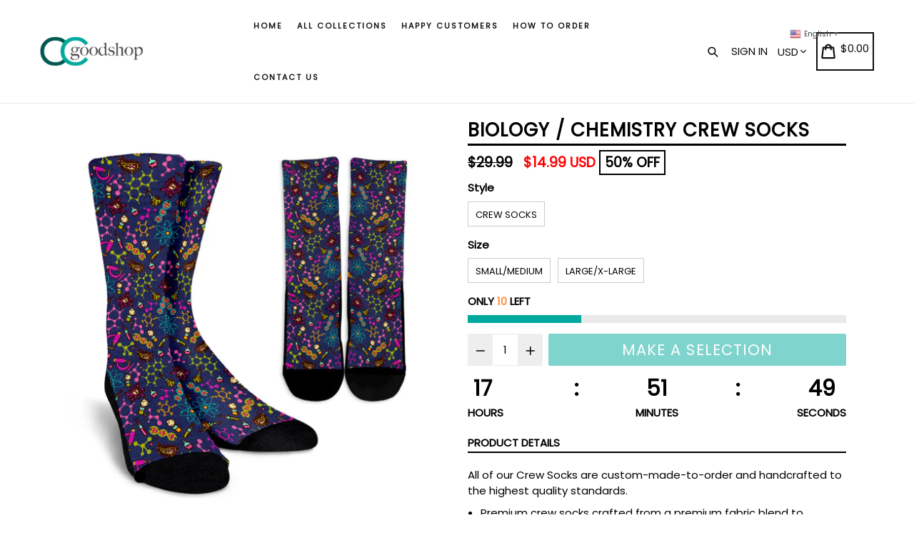

--- FILE ---
content_type: text/html; charset=utf-8
request_url: https://ccgoodshop.com/products/biology-chemistry-crew-socks
body_size: 42658
content:
<!doctype html>
<!--[if IE 9]> <html class="ie9 no-js" lang="en"> <![endif]-->
<!--[if (gt IE 9)|!(IE)]><!--> <html class="no-js" lang="en"> <!--<![endif]-->
<head>
  <meta name="google-site-verification" content="7SPGo3ty8k7J-1N_LxCxKQKvP7s5BMW5A0OEQ67Wkso" />
  <!-- Google Tag Manager -->
<script>(function(w,d,s,l,i){w[l]=w[l]||[];w[l].push({'gtm.start':
new Date().getTime(),event:'gtm.js'});var f=d.getElementsByTagName(s)[0],
j=d.createElement(s),dl=l!='dataLayer'?'&l='+l:'';j.async=true;j.src=
'https://www.googletagmanager.com/gtm.js?id='+i+dl;f.parentNode.insertBefore(j,f);
})(window,document,'script','dataLayer','GTM-TL3FFC8');</script>
<!-- End Google Tag Manager -->
  <!-- Global site tag (gtag.js) - Google Ads: 825907979 -->
<script async src="https://www.googletagmanager.com/gtag/js?id=AW-825907979"></script>
<script>
  window.dataLayer = window.dataLayer || [];
  function gtag(){dataLayer.push(arguments);}
  gtag('js', new Date());

  gtag('config', 'AW-825907979');
</script>

  <!-- Global site tag (gtag.js) - Google Analytics -->
<script async src="https://www.googletagmanager.com/gtag/js?id=G-ZV7V6MG6J9"></script>
<script>
  window.dataLayer = window.dataLayer || [];
  function gtag(){dataLayer.push(arguments);}
  gtag('js', new Date());

  gtag('config', 'G-ZV7V6MG6J9');
</script>
  <!-- Global site tag (gtag.js) - Google Analytics -->
<script async src="https://www.googletagmanager.com/gtag/js?id=G-VKQCCD6G5E"></script>
<script>
  window.dataLayer = window.dataLayer || [];
  function gtag(){dataLayer.push(arguments);}
  gtag('js', new Date());

  gtag('config', 'G-VKQCCD6G5E');
</script>




  <meta name="google-site-verification" content="7SPGo3ty8k7J-1N_LxCxKQKvP7s5BMW5A0OEQ67Wkso" />
  <meta charset="utf-8">
  <meta http-equiv="X-UA-Compatible" content="IE=edge,chrome=1">
  <meta name="viewport" content="width=device-width,initial-scale=1,maximum-scale=1">
  <meta name="theme-color" content="#00a99d">
  <meta name="version" content="1.2.0.1">
  <meta name="email" content="support@ccgoodshop.com">
  <meta name="role" content="main">
  
  <link rel="canonical" href="https://ccgoodshop.com/products/biology-chemistry-crew-socks">

  
    <link rel="shortcut icon" href="//ccgoodshop.com/cdn/shop/files/cc_logo_2019_32x32.png?v=1613796019" type="image/png">
  

  
  <title>
    Biology / Chemistry Crew Socks holiday gift
    
    
    
      &ndash; ccgoodshop
    
  </title>
  
  <script src="https://cozyantitheft.addons.business/js/script_tags/ccgoodshop/default/protect.js?shop=ccgoodshop.myshopify.com" type="text/javascript"></script>

  
    <meta name="description" content="Biology / Chemistry Crew Socks is great for holiday gift. All of our Crew Socks are custom-made-to-order and handcrafted to the highest quality standards. Premium crew socks crafted from a premium fabric blend to enhance moisture-wicking performance. Features upper and lower dynamic arch compression for exceptional">
  

  <!-- /snippets/social-meta-tags.liquid -->




<meta property="og:site_name" content="ccgoodshop">
<meta property="og:url" content="https://ccgoodshop.com/products/biology-chemistry-crew-socks">
<meta property="og:title" content="Biology / Chemistry  Crew Socks">
<meta property="og:type" content="product">
<meta property="og:description" content="Biology / Chemistry Crew Socks is great for holiday gift. All of our Crew Socks are custom-made-to-order and handcrafted to the highest quality standards. Premium crew socks crafted from a premium fabric blend to enhance moisture-wicking performance. Features upper and lower dynamic arch compression for exceptional">

  <meta property="og:price:amount" content="14.99">
  <meta property="og:price:currency" content="USD">

<meta property="og:image" content="http://ccgoodshop.com/cdn/shop/products/10230_0_0x2_bd46f58b-64c6-419e-8106-641823906045_1200x1200.jpg?v=1578613427">
<meta property="og:image:secure_url" content="https://ccgoodshop.com/cdn/shop/products/10230_0_0x2_bd46f58b-64c6-419e-8106-641823906045_1200x1200.jpg?v=1578613427">


  <meta name="twitter:site" content="@#">

<meta name="twitter:card" content="summary_large_image">
<meta name="twitter:title" content="Biology / Chemistry  Crew Socks">
<meta name="twitter:description" content="Biology / Chemistry Crew Socks is great for holiday gift. All of our Crew Socks are custom-made-to-order and handcrafted to the highest quality standards. Premium crew socks crafted from a premium fabric blend to enhance moisture-wicking performance. Features upper and lower dynamic arch compression for exceptional">


  <link href="//ccgoodshop.com/cdn/shop/t/18/assets/theme.scss.css?v=133157307799372228941703526389" rel="stylesheet" type="text/css" media="all" />
  <link href="//ccgoodshop.com/cdn/shop/t/18/assets/typo-color.scss.css?v=34774219041674625061561998557" rel="stylesheet" type="text/css" media="all" />
    




  <script>
    var theme = {
      strings: {
        addToCart: "Buy it Now !",
        soldOut: "Sold out",
        unavailable: "Make a Selection",
        showMore: "Show More",
        showLess: "Show Less",
        addressError: "Error looking up that address",
        addressNoResults: "No results for that address",
        addressQueryLimit: "You have exceeded the Google API usage limit. Consider upgrading to a \u003ca href=\"https:\/\/developers.google.com\/maps\/premium\/usage-limits\"\u003ePremium Plan\u003c\/a\u003e.",
        authError: "There was a problem authenticating your Google Maps account. Create and enable the \u003ca href=\"https:\/\/developers.google.com\/maps\/documentation\/javascript\/get-api-key\"\u003eJavaScript API\u003c\/a\u003e and \u003ca href=\"https:\/\/developers.google.com\/maps\/documentation\/geocoding\/get-api-key\"\u003eGeocoding API\u003c\/a\u003e permissions of your app."
      },
      moneyFormat: "\u003cspan class=money\u003e${{amount}}\u003c\/span\u003e"
    }

    document.documentElement.className = document.documentElement.className.replace('no-js', 'js');
  </script>
  
  <script src="//ccgoodshop.com/cdn/shop/t/18/assets/jquery.js?v=89264165447073588911561998539"></script>
  
  <!--[if (lte IE 9) ]><script src="//ccgoodshop.com/cdn/shop/t/18/assets/match-media.min.js?v=22265819453975888031561998539" type="text/javascript"></script><![endif]-->

  

  <!--[if (gt IE 9)|!(IE)]><!--><script src="//ccgoodshop.com/cdn/shop/t/18/assets/lazysizes.js?v=68441465964607740661561998539" async="async"></script><!--<![endif]-->
  <!--[if lte IE 9]><script src="//ccgoodshop.com/cdn/shop/t/18/assets/lazysizes.min.js?v=949"></script><![endif]-->
 
  <!--[if lte IE 9]><!--><script src="//ccgoodshop.com/cdn/shop/t/18/assets/vendor.js?v=102103181905295982481561998541"></script><!--><![endif]-->

  <!--[if (gt IE 9)|!(IE)]><!--><script src="//ccgoodshop.com/cdn/shop/t/18/assets/theme.js?v=75485323558623166051561998557"></script><!--<![endif]-->
  
  <!--  bootstrap js & css  -->
  <script src="//ccgoodshop.com/cdn/shop/t/18/assets/bootstrap.min.js?v=73724390286584561281561998537"></script>
  <script>var mainShopDomain='ccgoodshop.myshopify.com';</script>
  <script src="//ccgoodshop.com/cdn/shop/t/18/assets/shop.js?v=174274504349160683331561998557" type="text/javascript"></script>
 
  <link href="//ccgoodshop.com/cdn/shop/t/18/assets/fontawesome.css?v=135493224033975962841561998538" rel="stylesheet" type="text/css" media="all" />
  
  <script>window.performance && window.performance.mark && window.performance.mark('shopify.content_for_header.start');</script><meta name="google-site-verification" content="6uBagTpVyIE2OYSYRsFuPZTPEduWKL-i3bKy8I-VT9w">
<meta id="shopify-digital-wallet" name="shopify-digital-wallet" content="/9750070/digital_wallets/dialog">
<meta name="shopify-checkout-api-token" content="4b268db11e6c84ee14116424e37e79a0">
<link rel="alternate" type="application/json+oembed" href="https://ccgoodshop.com/products/biology-chemistry-crew-socks.oembed">
<script async="async" src="/checkouts/internal/preloads.js?locale=en-US"></script>
<link rel="preconnect" href="https://shop.app" crossorigin="anonymous">
<script async="async" src="https://shop.app/checkouts/internal/preloads.js?locale=en-US&shop_id=9750070" crossorigin="anonymous"></script>
<script id="apple-pay-shop-capabilities" type="application/json">{"shopId":9750070,"countryCode":"US","currencyCode":"USD","merchantCapabilities":["supports3DS"],"merchantId":"gid:\/\/shopify\/Shop\/9750070","merchantName":"ccgoodshop","requiredBillingContactFields":["postalAddress","email","phone"],"requiredShippingContactFields":["postalAddress","email","phone"],"shippingType":"shipping","supportedNetworks":["visa","masterCard","amex","discover","elo","jcb"],"total":{"type":"pending","label":"ccgoodshop","amount":"1.00"},"shopifyPaymentsEnabled":true,"supportsSubscriptions":true}</script>
<script id="shopify-features" type="application/json">{"accessToken":"4b268db11e6c84ee14116424e37e79a0","betas":["rich-media-storefront-analytics"],"domain":"ccgoodshop.com","predictiveSearch":true,"shopId":9750070,"locale":"en"}</script>
<script>var Shopify = Shopify || {};
Shopify.shop = "ccgoodshop.myshopify.com";
Shopify.locale = "en";
Shopify.currency = {"active":"USD","rate":"1.0"};
Shopify.country = "US";
Shopify.theme = {"name":"Booster-v-20-nulled","id":42377412679,"schema_name":"Booster Premium","schema_version":"2.0","theme_store_id":null,"role":"main"};
Shopify.theme.handle = "null";
Shopify.theme.style = {"id":null,"handle":null};
Shopify.cdnHost = "ccgoodshop.com/cdn";
Shopify.routes = Shopify.routes || {};
Shopify.routes.root = "/";</script>
<script type="module">!function(o){(o.Shopify=o.Shopify||{}).modules=!0}(window);</script>
<script>!function(o){function n(){var o=[];function n(){o.push(Array.prototype.slice.apply(arguments))}return n.q=o,n}var t=o.Shopify=o.Shopify||{};t.loadFeatures=n(),t.autoloadFeatures=n()}(window);</script>
<script>
  window.ShopifyPay = window.ShopifyPay || {};
  window.ShopifyPay.apiHost = "shop.app\/pay";
  window.ShopifyPay.redirectState = null;
</script>
<script id="shop-js-analytics" type="application/json">{"pageType":"product"}</script>
<script defer="defer" async type="module" src="//ccgoodshop.com/cdn/shopifycloud/shop-js/modules/v2/client.init-shop-cart-sync_BT-GjEfc.en.esm.js"></script>
<script defer="defer" async type="module" src="//ccgoodshop.com/cdn/shopifycloud/shop-js/modules/v2/chunk.common_D58fp_Oc.esm.js"></script>
<script defer="defer" async type="module" src="//ccgoodshop.com/cdn/shopifycloud/shop-js/modules/v2/chunk.modal_xMitdFEc.esm.js"></script>
<script type="module">
  await import("//ccgoodshop.com/cdn/shopifycloud/shop-js/modules/v2/client.init-shop-cart-sync_BT-GjEfc.en.esm.js");
await import("//ccgoodshop.com/cdn/shopifycloud/shop-js/modules/v2/chunk.common_D58fp_Oc.esm.js");
await import("//ccgoodshop.com/cdn/shopifycloud/shop-js/modules/v2/chunk.modal_xMitdFEc.esm.js");

  window.Shopify.SignInWithShop?.initShopCartSync?.({"fedCMEnabled":true,"windoidEnabled":true});

</script>
<script>
  window.Shopify = window.Shopify || {};
  if (!window.Shopify.featureAssets) window.Shopify.featureAssets = {};
  window.Shopify.featureAssets['shop-js'] = {"shop-cart-sync":["modules/v2/client.shop-cart-sync_DZOKe7Ll.en.esm.js","modules/v2/chunk.common_D58fp_Oc.esm.js","modules/v2/chunk.modal_xMitdFEc.esm.js"],"init-fed-cm":["modules/v2/client.init-fed-cm_B6oLuCjv.en.esm.js","modules/v2/chunk.common_D58fp_Oc.esm.js","modules/v2/chunk.modal_xMitdFEc.esm.js"],"shop-cash-offers":["modules/v2/client.shop-cash-offers_D2sdYoxE.en.esm.js","modules/v2/chunk.common_D58fp_Oc.esm.js","modules/v2/chunk.modal_xMitdFEc.esm.js"],"shop-login-button":["modules/v2/client.shop-login-button_QeVjl5Y3.en.esm.js","modules/v2/chunk.common_D58fp_Oc.esm.js","modules/v2/chunk.modal_xMitdFEc.esm.js"],"pay-button":["modules/v2/client.pay-button_DXTOsIq6.en.esm.js","modules/v2/chunk.common_D58fp_Oc.esm.js","modules/v2/chunk.modal_xMitdFEc.esm.js"],"shop-button":["modules/v2/client.shop-button_DQZHx9pm.en.esm.js","modules/v2/chunk.common_D58fp_Oc.esm.js","modules/v2/chunk.modal_xMitdFEc.esm.js"],"avatar":["modules/v2/client.avatar_BTnouDA3.en.esm.js"],"init-windoid":["modules/v2/client.init-windoid_CR1B-cfM.en.esm.js","modules/v2/chunk.common_D58fp_Oc.esm.js","modules/v2/chunk.modal_xMitdFEc.esm.js"],"init-shop-for-new-customer-accounts":["modules/v2/client.init-shop-for-new-customer-accounts_C_vY_xzh.en.esm.js","modules/v2/client.shop-login-button_QeVjl5Y3.en.esm.js","modules/v2/chunk.common_D58fp_Oc.esm.js","modules/v2/chunk.modal_xMitdFEc.esm.js"],"init-shop-email-lookup-coordinator":["modules/v2/client.init-shop-email-lookup-coordinator_BI7n9ZSv.en.esm.js","modules/v2/chunk.common_D58fp_Oc.esm.js","modules/v2/chunk.modal_xMitdFEc.esm.js"],"init-shop-cart-sync":["modules/v2/client.init-shop-cart-sync_BT-GjEfc.en.esm.js","modules/v2/chunk.common_D58fp_Oc.esm.js","modules/v2/chunk.modal_xMitdFEc.esm.js"],"shop-toast-manager":["modules/v2/client.shop-toast-manager_DiYdP3xc.en.esm.js","modules/v2/chunk.common_D58fp_Oc.esm.js","modules/v2/chunk.modal_xMitdFEc.esm.js"],"init-customer-accounts":["modules/v2/client.init-customer-accounts_D9ZNqS-Q.en.esm.js","modules/v2/client.shop-login-button_QeVjl5Y3.en.esm.js","modules/v2/chunk.common_D58fp_Oc.esm.js","modules/v2/chunk.modal_xMitdFEc.esm.js"],"init-customer-accounts-sign-up":["modules/v2/client.init-customer-accounts-sign-up_iGw4briv.en.esm.js","modules/v2/client.shop-login-button_QeVjl5Y3.en.esm.js","modules/v2/chunk.common_D58fp_Oc.esm.js","modules/v2/chunk.modal_xMitdFEc.esm.js"],"shop-follow-button":["modules/v2/client.shop-follow-button_CqMgW2wH.en.esm.js","modules/v2/chunk.common_D58fp_Oc.esm.js","modules/v2/chunk.modal_xMitdFEc.esm.js"],"checkout-modal":["modules/v2/client.checkout-modal_xHeaAweL.en.esm.js","modules/v2/chunk.common_D58fp_Oc.esm.js","modules/v2/chunk.modal_xMitdFEc.esm.js"],"shop-login":["modules/v2/client.shop-login_D91U-Q7h.en.esm.js","modules/v2/chunk.common_D58fp_Oc.esm.js","modules/v2/chunk.modal_xMitdFEc.esm.js"],"lead-capture":["modules/v2/client.lead-capture_BJmE1dJe.en.esm.js","modules/v2/chunk.common_D58fp_Oc.esm.js","modules/v2/chunk.modal_xMitdFEc.esm.js"],"payment-terms":["modules/v2/client.payment-terms_Ci9AEqFq.en.esm.js","modules/v2/chunk.common_D58fp_Oc.esm.js","modules/v2/chunk.modal_xMitdFEc.esm.js"]};
</script>
<script>(function() {
  var isLoaded = false;
  function asyncLoad() {
    if (isLoaded) return;
    isLoaded = true;
    var urls = ["https:\/\/a.mailmunch.co\/widgets\/site-487871-62cd9ac8c9e63271c1818338e727504f8d30a01d.js?shop=ccgoodshop.myshopify.com","https:\/\/d3f0kqa8h3si01.cloudfront.net\/scripts\/ccgoodshop.20221031032240.scripttag.js?shop=ccgoodshop.myshopify.com","https:\/\/883d95281f02d796f8b6-7f0f44eb0f2ceeb9d4fffbe1419aae61.ssl.cf1.rackcdn.com\/teelaunch-scripts.js?shop=ccgoodshop.myshopify.com\u0026shop=ccgoodshop.myshopify.com","https:\/\/gtranslate.io\/shopify\/gtranslate.js?shop=ccgoodshop.myshopify.com","https:\/\/contactform.hulkapps.com\/skeletopapp.js?shop=ccgoodshop.myshopify.com","https:\/\/tabs.tkdigital.dev\/scripts\/ne_smart_tabs_5b05c96a6512cee8ce2475c229c432cd.js?shop=ccgoodshop.myshopify.com","https:\/\/app.teelaunch.com\/sizing-charts-script.js?shop=ccgoodshop.myshopify.com","https:\/\/cdncozyantitheft.addons.business\/js\/script_tags\/ccgoodshop\/8hcaOt8vN070eYH18y3kdpsSy9iRVfTm.js?shop=ccgoodshop.myshopify.com","https:\/\/app.teelaunch.com\/sizing-charts-script.js?shop=ccgoodshop.myshopify.com","\/\/cdn.shopify.com\/proxy\/d1d42c12578039d00dea728d6beb33292727c16574b1f587d33010317785df89\/static.cdn.printful.com\/static\/js\/external\/shopify-product-customizer.js?v=0.28\u0026shop=ccgoodshop.myshopify.com\u0026sp-cache-control=cHVibGljLCBtYXgtYWdlPTkwMA","https:\/\/app.teelaunch.com\/sizing-charts-script.js?shop=ccgoodshop.myshopify.com","https:\/\/my.fpcdn.me\/embed\/shopify\/ccgoodshop.myshopify.com\/embed.js?v=490693\u0026shop=ccgoodshop.myshopify.com"];
    for (var i = 0; i < urls.length; i++) {
      var s = document.createElement('script');
      s.type = 'text/javascript';
      s.async = true;
      s.src = urls[i];
      var x = document.getElementsByTagName('script')[0];
      x.parentNode.insertBefore(s, x);
    }
  };
  if(window.attachEvent) {
    window.attachEvent('onload', asyncLoad);
  } else {
    window.addEventListener('load', asyncLoad, false);
  }
})();</script>
<script id="__st">var __st={"a":9750070,"offset":-28800,"reqid":"657e467c-5904-484e-a222-86c9b24d03ad-1769105285","pageurl":"ccgoodshop.com\/products\/biology-chemistry-crew-socks","u":"d8c85afea792","p":"product","rtyp":"product","rid":1614478114887};</script>
<script>window.ShopifyPaypalV4VisibilityTracking = true;</script>
<script id="captcha-bootstrap">!function(){'use strict';const t='contact',e='account',n='new_comment',o=[[t,t],['blogs',n],['comments',n],[t,'customer']],c=[[e,'customer_login'],[e,'guest_login'],[e,'recover_customer_password'],[e,'create_customer']],r=t=>t.map((([t,e])=>`form[action*='/${t}']:not([data-nocaptcha='true']) input[name='form_type'][value='${e}']`)).join(','),a=t=>()=>t?[...document.querySelectorAll(t)].map((t=>t.form)):[];function s(){const t=[...o],e=r(t);return a(e)}const i='password',u='form_key',d=['recaptcha-v3-token','g-recaptcha-response','h-captcha-response',i],f=()=>{try{return window.sessionStorage}catch{return}},m='__shopify_v',_=t=>t.elements[u];function p(t,e,n=!1){try{const o=window.sessionStorage,c=JSON.parse(o.getItem(e)),{data:r}=function(t){const{data:e,action:n}=t;return t[m]||n?{data:e,action:n}:{data:t,action:n}}(c);for(const[e,n]of Object.entries(r))t.elements[e]&&(t.elements[e].value=n);n&&o.removeItem(e)}catch(o){console.error('form repopulation failed',{error:o})}}const l='form_type',E='cptcha';function T(t){t.dataset[E]=!0}const w=window,h=w.document,L='Shopify',v='ce_forms',y='captcha';let A=!1;((t,e)=>{const n=(g='f06e6c50-85a8-45c8-87d0-21a2b65856fe',I='https://cdn.shopify.com/shopifycloud/storefront-forms-hcaptcha/ce_storefront_forms_captcha_hcaptcha.v1.5.2.iife.js',D={infoText:'Protected by hCaptcha',privacyText:'Privacy',termsText:'Terms'},(t,e,n)=>{const o=w[L][v],c=o.bindForm;if(c)return c(t,g,e,D).then(n);var r;o.q.push([[t,g,e,D],n]),r=I,A||(h.body.append(Object.assign(h.createElement('script'),{id:'captcha-provider',async:!0,src:r})),A=!0)});var g,I,D;w[L]=w[L]||{},w[L][v]=w[L][v]||{},w[L][v].q=[],w[L][y]=w[L][y]||{},w[L][y].protect=function(t,e){n(t,void 0,e),T(t)},Object.freeze(w[L][y]),function(t,e,n,w,h,L){const[v,y,A,g]=function(t,e,n){const i=e?o:[],u=t?c:[],d=[...i,...u],f=r(d),m=r(i),_=r(d.filter((([t,e])=>n.includes(e))));return[a(f),a(m),a(_),s()]}(w,h,L),I=t=>{const e=t.target;return e instanceof HTMLFormElement?e:e&&e.form},D=t=>v().includes(t);t.addEventListener('submit',(t=>{const e=I(t);if(!e)return;const n=D(e)&&!e.dataset.hcaptchaBound&&!e.dataset.recaptchaBound,o=_(e),c=g().includes(e)&&(!o||!o.value);(n||c)&&t.preventDefault(),c&&!n&&(function(t){try{if(!f())return;!function(t){const e=f();if(!e)return;const n=_(t);if(!n)return;const o=n.value;o&&e.removeItem(o)}(t);const e=Array.from(Array(32),(()=>Math.random().toString(36)[2])).join('');!function(t,e){_(t)||t.append(Object.assign(document.createElement('input'),{type:'hidden',name:u})),t.elements[u].value=e}(t,e),function(t,e){const n=f();if(!n)return;const o=[...t.querySelectorAll(`input[type='${i}']`)].map((({name:t})=>t)),c=[...d,...o],r={};for(const[a,s]of new FormData(t).entries())c.includes(a)||(r[a]=s);n.setItem(e,JSON.stringify({[m]:1,action:t.action,data:r}))}(t,e)}catch(e){console.error('failed to persist form',e)}}(e),e.submit())}));const S=(t,e)=>{t&&!t.dataset[E]&&(n(t,e.some((e=>e===t))),T(t))};for(const o of['focusin','change'])t.addEventListener(o,(t=>{const e=I(t);D(e)&&S(e,y())}));const B=e.get('form_key'),M=e.get(l),P=B&&M;t.addEventListener('DOMContentLoaded',(()=>{const t=y();if(P)for(const e of t)e.elements[l].value===M&&p(e,B);[...new Set([...A(),...v().filter((t=>'true'===t.dataset.shopifyCaptcha))])].forEach((e=>S(e,t)))}))}(h,new URLSearchParams(w.location.search),n,t,e,['guest_login'])})(!0,!0)}();</script>
<script integrity="sha256-4kQ18oKyAcykRKYeNunJcIwy7WH5gtpwJnB7kiuLZ1E=" data-source-attribution="shopify.loadfeatures" defer="defer" src="//ccgoodshop.com/cdn/shopifycloud/storefront/assets/storefront/load_feature-a0a9edcb.js" crossorigin="anonymous"></script>
<script crossorigin="anonymous" defer="defer" src="//ccgoodshop.com/cdn/shopifycloud/storefront/assets/shopify_pay/storefront-65b4c6d7.js?v=20250812"></script>
<script data-source-attribution="shopify.dynamic_checkout.dynamic.init">var Shopify=Shopify||{};Shopify.PaymentButton=Shopify.PaymentButton||{isStorefrontPortableWallets:!0,init:function(){window.Shopify.PaymentButton.init=function(){};var t=document.createElement("script");t.src="https://ccgoodshop.com/cdn/shopifycloud/portable-wallets/latest/portable-wallets.en.js",t.type="module",document.head.appendChild(t)}};
</script>
<script data-source-attribution="shopify.dynamic_checkout.buyer_consent">
  function portableWalletsHideBuyerConsent(e){var t=document.getElementById("shopify-buyer-consent"),n=document.getElementById("shopify-subscription-policy-button");t&&n&&(t.classList.add("hidden"),t.setAttribute("aria-hidden","true"),n.removeEventListener("click",e))}function portableWalletsShowBuyerConsent(e){var t=document.getElementById("shopify-buyer-consent"),n=document.getElementById("shopify-subscription-policy-button");t&&n&&(t.classList.remove("hidden"),t.removeAttribute("aria-hidden"),n.addEventListener("click",e))}window.Shopify?.PaymentButton&&(window.Shopify.PaymentButton.hideBuyerConsent=portableWalletsHideBuyerConsent,window.Shopify.PaymentButton.showBuyerConsent=portableWalletsShowBuyerConsent);
</script>
<script data-source-attribution="shopify.dynamic_checkout.cart.bootstrap">document.addEventListener("DOMContentLoaded",(function(){function t(){return document.querySelector("shopify-accelerated-checkout-cart, shopify-accelerated-checkout")}if(t())Shopify.PaymentButton.init();else{new MutationObserver((function(e,n){t()&&(Shopify.PaymentButton.init(),n.disconnect())})).observe(document.body,{childList:!0,subtree:!0})}}));
</script>
<link id="shopify-accelerated-checkout-styles" rel="stylesheet" media="screen" href="https://ccgoodshop.com/cdn/shopifycloud/portable-wallets/latest/accelerated-checkout-backwards-compat.css" crossorigin="anonymous">
<style id="shopify-accelerated-checkout-cart">
        #shopify-buyer-consent {
  margin-top: 1em;
  display: inline-block;
  width: 100%;
}

#shopify-buyer-consent.hidden {
  display: none;
}

#shopify-subscription-policy-button {
  background: none;
  border: none;
  padding: 0;
  text-decoration: underline;
  font-size: inherit;
  cursor: pointer;
}

#shopify-subscription-policy-button::before {
  box-shadow: none;
}

      </style>

<script>window.performance && window.performance.mark && window.performance.mark('shopify.content_for_header.end');</script>
  <link href="https://fonts.googleapis.com/css?family=Anton|Arimo|Arvo|Baloo+Bhai|Baloo+Bhaina|Bitter|Bree+Serif|Cabin|Catamaran|David+Libre|Dosis|Droid+Sans|Droid+Serif|Ek+Mukta|Fjalla+One|Hind|Inconsolata|Indie+Flower|Lato|Libre+Baskerville|Lobster|Lora|Merriweather|Modak|Montserrat|Muli|Noto+Sans|Noto+Serif|Nunito|Open+Sans|Open+Sans+Condensed:300|Oswald|Oxygen|PT+Sans|PT+Sans+Narrow|PT+Serif|Pavanam|Playfair+Display|Poppins|Raleway|Roboto|Roboto+Condensed|Roboto+Slab|Slabo+27px|Source+Sans+Pro|Teko|Titillium+Web|Ubuntu|Yanone+Kaffeesatz|Yatra+One" rel="stylesheet">

  <style type="text/css"> .product-description + [data-readmore-toggle], .product-description[data-readmore]{display: block; width: 100%;margin-top: 15px;}.product-description[data-readmore]{transition: height 100ms;overflow-x: hidden !important;overflow: -webkit-paged-x;}</style>


	<script>var loox_global_hash = '1759317716369';</script><script>var loox_pop_active = true;var loox_pop_display = {"home_page":true,"product_page":true,"cart_page":false,"other_pages":true};</script><script>var loox_floating_widget = {"active":true,"rtl":false,"position":"right","button_text":"Reviews","button_bg_color":"333333","button_text_color":"FFFFFF","display_on_home_page":true,"display_on_product_page":true,"display_on_cart_page":true,"display_on_other_pages":true,"hide_on_mobile":false,"orientation":"default"};
</script><style>.loox-reviews-default { max-width: 1200px; margin: 0 auto; }.loox-rating .loox-icon { color:#FFE041; }
:root { --lxs-rating-icon-color: #FFE041; }</style>

<script>
    
    
    
    
    var gsf_conversion_data = {page_type : 'product', event : 'view_item', data : {product_data : [{variant_id : 16045545586759, product_id : 1614478114887, name : "Biology / Chemistry  Crew Socks", price : "14.99", currency : "USD", sku : "1EX", brand : "ccgoodshop", variant : "Crew Socks / Small/Medium", category : "crew socks", quantity : "0" }], total_price : "14.99", shop_currency : "USD"}};
    
</script>
<script type="text/javascript" src="https://cdn.photolock.io/lock.js?shop=ccgoodshop.myshopify.com" async defer></script> 
 <noscript id="photolockNoscript"><style>body *{display:none}body:before{content:"Please enable javascript to view this site"}</style></noscript> 
 
<script>
    
    
    
    
    var gsf_conversion_data = {page_type : 'product', event : 'view_item', data : {product_data : [{variant_id : 16045545586759, product_id : 1614478114887, name : "Biology / Chemistry  Crew Socks", price : "14.99", currency : "USD", sku : "1EX", brand : "ccgoodshop", variant : "Crew Socks / Small/Medium", category : "crew socks", quantity : "0" }], total_price : "14.99", shop_currency : "USD"}};
    
</script>
<link href="https://monorail-edge.shopifysvc.com" rel="dns-prefetch">
<script>(function(){if ("sendBeacon" in navigator && "performance" in window) {try {var session_token_from_headers = performance.getEntriesByType('navigation')[0].serverTiming.find(x => x.name == '_s').description;} catch {var session_token_from_headers = undefined;}var session_cookie_matches = document.cookie.match(/_shopify_s=([^;]*)/);var session_token_from_cookie = session_cookie_matches && session_cookie_matches.length === 2 ? session_cookie_matches[1] : "";var session_token = session_token_from_headers || session_token_from_cookie || "";function handle_abandonment_event(e) {var entries = performance.getEntries().filter(function(entry) {return /monorail-edge.shopifysvc.com/.test(entry.name);});if (!window.abandonment_tracked && entries.length === 0) {window.abandonment_tracked = true;var currentMs = Date.now();var navigation_start = performance.timing.navigationStart;var payload = {shop_id: 9750070,url: window.location.href,navigation_start,duration: currentMs - navigation_start,session_token,page_type: "product"};window.navigator.sendBeacon("https://monorail-edge.shopifysvc.com/v1/produce", JSON.stringify({schema_id: "online_store_buyer_site_abandonment/1.1",payload: payload,metadata: {event_created_at_ms: currentMs,event_sent_at_ms: currentMs}}));}}window.addEventListener('pagehide', handle_abandonment_event);}}());</script>
<script id="web-pixels-manager-setup">(function e(e,d,r,n,o){if(void 0===o&&(o={}),!Boolean(null===(a=null===(i=window.Shopify)||void 0===i?void 0:i.analytics)||void 0===a?void 0:a.replayQueue)){var i,a;window.Shopify=window.Shopify||{};var t=window.Shopify;t.analytics=t.analytics||{};var s=t.analytics;s.replayQueue=[],s.publish=function(e,d,r){return s.replayQueue.push([e,d,r]),!0};try{self.performance.mark("wpm:start")}catch(e){}var l=function(){var e={modern:/Edge?\/(1{2}[4-9]|1[2-9]\d|[2-9]\d{2}|\d{4,})\.\d+(\.\d+|)|Firefox\/(1{2}[4-9]|1[2-9]\d|[2-9]\d{2}|\d{4,})\.\d+(\.\d+|)|Chrom(ium|e)\/(9{2}|\d{3,})\.\d+(\.\d+|)|(Maci|X1{2}).+ Version\/(15\.\d+|(1[6-9]|[2-9]\d|\d{3,})\.\d+)([,.]\d+|)( \(\w+\)|)( Mobile\/\w+|) Safari\/|Chrome.+OPR\/(9{2}|\d{3,})\.\d+\.\d+|(CPU[ +]OS|iPhone[ +]OS|CPU[ +]iPhone|CPU IPhone OS|CPU iPad OS)[ +]+(15[._]\d+|(1[6-9]|[2-9]\d|\d{3,})[._]\d+)([._]\d+|)|Android:?[ /-](13[3-9]|1[4-9]\d|[2-9]\d{2}|\d{4,})(\.\d+|)(\.\d+|)|Android.+Firefox\/(13[5-9]|1[4-9]\d|[2-9]\d{2}|\d{4,})\.\d+(\.\d+|)|Android.+Chrom(ium|e)\/(13[3-9]|1[4-9]\d|[2-9]\d{2}|\d{4,})\.\d+(\.\d+|)|SamsungBrowser\/([2-9]\d|\d{3,})\.\d+/,legacy:/Edge?\/(1[6-9]|[2-9]\d|\d{3,})\.\d+(\.\d+|)|Firefox\/(5[4-9]|[6-9]\d|\d{3,})\.\d+(\.\d+|)|Chrom(ium|e)\/(5[1-9]|[6-9]\d|\d{3,})\.\d+(\.\d+|)([\d.]+$|.*Safari\/(?![\d.]+ Edge\/[\d.]+$))|(Maci|X1{2}).+ Version\/(10\.\d+|(1[1-9]|[2-9]\d|\d{3,})\.\d+)([,.]\d+|)( \(\w+\)|)( Mobile\/\w+|) Safari\/|Chrome.+OPR\/(3[89]|[4-9]\d|\d{3,})\.\d+\.\d+|(CPU[ +]OS|iPhone[ +]OS|CPU[ +]iPhone|CPU IPhone OS|CPU iPad OS)[ +]+(10[._]\d+|(1[1-9]|[2-9]\d|\d{3,})[._]\d+)([._]\d+|)|Android:?[ /-](13[3-9]|1[4-9]\d|[2-9]\d{2}|\d{4,})(\.\d+|)(\.\d+|)|Mobile Safari.+OPR\/([89]\d|\d{3,})\.\d+\.\d+|Android.+Firefox\/(13[5-9]|1[4-9]\d|[2-9]\d{2}|\d{4,})\.\d+(\.\d+|)|Android.+Chrom(ium|e)\/(13[3-9]|1[4-9]\d|[2-9]\d{2}|\d{4,})\.\d+(\.\d+|)|Android.+(UC? ?Browser|UCWEB|U3)[ /]?(15\.([5-9]|\d{2,})|(1[6-9]|[2-9]\d|\d{3,})\.\d+)\.\d+|SamsungBrowser\/(5\.\d+|([6-9]|\d{2,})\.\d+)|Android.+MQ{2}Browser\/(14(\.(9|\d{2,})|)|(1[5-9]|[2-9]\d|\d{3,})(\.\d+|))(\.\d+|)|K[Aa][Ii]OS\/(3\.\d+|([4-9]|\d{2,})\.\d+)(\.\d+|)/},d=e.modern,r=e.legacy,n=navigator.userAgent;return n.match(d)?"modern":n.match(r)?"legacy":"unknown"}(),u="modern"===l?"modern":"legacy",c=(null!=n?n:{modern:"",legacy:""})[u],f=function(e){return[e.baseUrl,"/wpm","/b",e.hashVersion,"modern"===e.buildTarget?"m":"l",".js"].join("")}({baseUrl:d,hashVersion:r,buildTarget:u}),m=function(e){var d=e.version,r=e.bundleTarget,n=e.surface,o=e.pageUrl,i=e.monorailEndpoint;return{emit:function(e){var a=e.status,t=e.errorMsg,s=(new Date).getTime(),l=JSON.stringify({metadata:{event_sent_at_ms:s},events:[{schema_id:"web_pixels_manager_load/3.1",payload:{version:d,bundle_target:r,page_url:o,status:a,surface:n,error_msg:t},metadata:{event_created_at_ms:s}}]});if(!i)return console&&console.warn&&console.warn("[Web Pixels Manager] No Monorail endpoint provided, skipping logging."),!1;try{return self.navigator.sendBeacon.bind(self.navigator)(i,l)}catch(e){}var u=new XMLHttpRequest;try{return u.open("POST",i,!0),u.setRequestHeader("Content-Type","text/plain"),u.send(l),!0}catch(e){return console&&console.warn&&console.warn("[Web Pixels Manager] Got an unhandled error while logging to Monorail."),!1}}}}({version:r,bundleTarget:l,surface:e.surface,pageUrl:self.location.href,monorailEndpoint:e.monorailEndpoint});try{o.browserTarget=l,function(e){var d=e.src,r=e.async,n=void 0===r||r,o=e.onload,i=e.onerror,a=e.sri,t=e.scriptDataAttributes,s=void 0===t?{}:t,l=document.createElement("script"),u=document.querySelector("head"),c=document.querySelector("body");if(l.async=n,l.src=d,a&&(l.integrity=a,l.crossOrigin="anonymous"),s)for(var f in s)if(Object.prototype.hasOwnProperty.call(s,f))try{l.dataset[f]=s[f]}catch(e){}if(o&&l.addEventListener("load",o),i&&l.addEventListener("error",i),u)u.appendChild(l);else{if(!c)throw new Error("Did not find a head or body element to append the script");c.appendChild(l)}}({src:f,async:!0,onload:function(){if(!function(){var e,d;return Boolean(null===(d=null===(e=window.Shopify)||void 0===e?void 0:e.analytics)||void 0===d?void 0:d.initialized)}()){var d=window.webPixelsManager.init(e)||void 0;if(d){var r=window.Shopify.analytics;r.replayQueue.forEach((function(e){var r=e[0],n=e[1],o=e[2];d.publishCustomEvent(r,n,o)})),r.replayQueue=[],r.publish=d.publishCustomEvent,r.visitor=d.visitor,r.initialized=!0}}},onerror:function(){return m.emit({status:"failed",errorMsg:"".concat(f," has failed to load")})},sri:function(e){var d=/^sha384-[A-Za-z0-9+/=]+$/;return"string"==typeof e&&d.test(e)}(c)?c:"",scriptDataAttributes:o}),m.emit({status:"loading"})}catch(e){m.emit({status:"failed",errorMsg:(null==e?void 0:e.message)||"Unknown error"})}}})({shopId: 9750070,storefrontBaseUrl: "https://ccgoodshop.com",extensionsBaseUrl: "https://extensions.shopifycdn.com/cdn/shopifycloud/web-pixels-manager",monorailEndpoint: "https://monorail-edge.shopifysvc.com/unstable/produce_batch",surface: "storefront-renderer",enabledBetaFlags: ["2dca8a86"],webPixelsConfigList: [{"id":"77561927","configuration":"{\"pixel_id\":\"1863148040426274\",\"pixel_type\":\"facebook_pixel\",\"metaapp_system_user_token\":\"-\"}","eventPayloadVersion":"v1","runtimeContext":"OPEN","scriptVersion":"ca16bc87fe92b6042fbaa3acc2fbdaa6","type":"APP","apiClientId":2329312,"privacyPurposes":["ANALYTICS","MARKETING","SALE_OF_DATA"],"dataSharingAdjustments":{"protectedCustomerApprovalScopes":["read_customer_address","read_customer_email","read_customer_name","read_customer_personal_data","read_customer_phone"]}},{"id":"73498695","eventPayloadVersion":"1","runtimeContext":"LAX","scriptVersion":"1","type":"CUSTOM","privacyPurposes":["SALE_OF_DATA"],"name":"Simprosys Google Shopping Feed"},{"id":"shopify-app-pixel","configuration":"{}","eventPayloadVersion":"v1","runtimeContext":"STRICT","scriptVersion":"0450","apiClientId":"shopify-pixel","type":"APP","privacyPurposes":["ANALYTICS","MARKETING"]},{"id":"shopify-custom-pixel","eventPayloadVersion":"v1","runtimeContext":"LAX","scriptVersion":"0450","apiClientId":"shopify-pixel","type":"CUSTOM","privacyPurposes":["ANALYTICS","MARKETING"]}],isMerchantRequest: false,initData: {"shop":{"name":"ccgoodshop","paymentSettings":{"currencyCode":"USD"},"myshopifyDomain":"ccgoodshop.myshopify.com","countryCode":"US","storefrontUrl":"https:\/\/ccgoodshop.com"},"customer":null,"cart":null,"checkout":null,"productVariants":[{"price":{"amount":14.99,"currencyCode":"USD"},"product":{"title":"Biology \/ Chemistry  Crew Socks","vendor":"ccgoodshop","id":"1614478114887","untranslatedTitle":"Biology \/ Chemistry  Crew Socks","url":"\/products\/biology-chemistry-crew-socks","type":"crew socks"},"id":"16045545586759","image":{"src":"\/\/ccgoodshop.com\/cdn\/shop\/products\/10230_0_0x2_bd46f58b-64c6-419e-8106-641823906045.jpg?v=1578613427"},"sku":"1EX","title":"Crew Socks \/ Small\/Medium","untranslatedTitle":"Crew Socks \/ Small\/Medium"},{"price":{"amount":14.99,"currencyCode":"USD"},"product":{"title":"Biology \/ Chemistry  Crew Socks","vendor":"ccgoodshop","id":"1614478114887","untranslatedTitle":"Biology \/ Chemistry  Crew Socks","url":"\/products\/biology-chemistry-crew-socks","type":"crew socks"},"id":"16045545619527","image":{"src":"\/\/ccgoodshop.com\/cdn\/shop\/products\/10230_0_0x2_bd46f58b-64c6-419e-8106-641823906045.jpg?v=1578613427"},"sku":"1EX","title":"Crew Socks \/ Large\/X-Large","untranslatedTitle":"Crew Socks \/ Large\/X-Large"}],"purchasingCompany":null},},"https://ccgoodshop.com/cdn","fcfee988w5aeb613cpc8e4bc33m6693e112",{"modern":"","legacy":""},{"shopId":"9750070","storefrontBaseUrl":"https:\/\/ccgoodshop.com","extensionBaseUrl":"https:\/\/extensions.shopifycdn.com\/cdn\/shopifycloud\/web-pixels-manager","surface":"storefront-renderer","enabledBetaFlags":"[\"2dca8a86\"]","isMerchantRequest":"false","hashVersion":"fcfee988w5aeb613cpc8e4bc33m6693e112","publish":"custom","events":"[[\"page_viewed\",{}],[\"product_viewed\",{\"productVariant\":{\"price\":{\"amount\":14.99,\"currencyCode\":\"USD\"},\"product\":{\"title\":\"Biology \/ Chemistry  Crew Socks\",\"vendor\":\"ccgoodshop\",\"id\":\"1614478114887\",\"untranslatedTitle\":\"Biology \/ Chemistry  Crew Socks\",\"url\":\"\/products\/biology-chemistry-crew-socks\",\"type\":\"crew socks\"},\"id\":\"16045545586759\",\"image\":{\"src\":\"\/\/ccgoodshop.com\/cdn\/shop\/products\/10230_0_0x2_bd46f58b-64c6-419e-8106-641823906045.jpg?v=1578613427\"},\"sku\":\"1EX\",\"title\":\"Crew Socks \/ Small\/Medium\",\"untranslatedTitle\":\"Crew Socks \/ Small\/Medium\"}}]]"});</script><script>
  window.ShopifyAnalytics = window.ShopifyAnalytics || {};
  window.ShopifyAnalytics.meta = window.ShopifyAnalytics.meta || {};
  window.ShopifyAnalytics.meta.currency = 'USD';
  var meta = {"product":{"id":1614478114887,"gid":"gid:\/\/shopify\/Product\/1614478114887","vendor":"ccgoodshop","type":"crew socks","handle":"biology-chemistry-crew-socks","variants":[{"id":16045545586759,"price":1499,"name":"Biology \/ Chemistry  Crew Socks - Crew Socks \/ Small\/Medium","public_title":"Crew Socks \/ Small\/Medium","sku":"1EX"},{"id":16045545619527,"price":1499,"name":"Biology \/ Chemistry  Crew Socks - Crew Socks \/ Large\/X-Large","public_title":"Crew Socks \/ Large\/X-Large","sku":"1EX"}],"remote":false},"page":{"pageType":"product","resourceType":"product","resourceId":1614478114887,"requestId":"657e467c-5904-484e-a222-86c9b24d03ad-1769105285"}};
  for (var attr in meta) {
    window.ShopifyAnalytics.meta[attr] = meta[attr];
  }
</script>
<script class="analytics">
  (function () {
    var customDocumentWrite = function(content) {
      var jquery = null;

      if (window.jQuery) {
        jquery = window.jQuery;
      } else if (window.Checkout && window.Checkout.$) {
        jquery = window.Checkout.$;
      }

      if (jquery) {
        jquery('body').append(content);
      }
    };

    var hasLoggedConversion = function(token) {
      if (token) {
        return document.cookie.indexOf('loggedConversion=' + token) !== -1;
      }
      return false;
    }

    var setCookieIfConversion = function(token) {
      if (token) {
        var twoMonthsFromNow = new Date(Date.now());
        twoMonthsFromNow.setMonth(twoMonthsFromNow.getMonth() + 2);

        document.cookie = 'loggedConversion=' + token + '; expires=' + twoMonthsFromNow;
      }
    }

    var trekkie = window.ShopifyAnalytics.lib = window.trekkie = window.trekkie || [];
    if (trekkie.integrations) {
      return;
    }
    trekkie.methods = [
      'identify',
      'page',
      'ready',
      'track',
      'trackForm',
      'trackLink'
    ];
    trekkie.factory = function(method) {
      return function() {
        var args = Array.prototype.slice.call(arguments);
        args.unshift(method);
        trekkie.push(args);
        return trekkie;
      };
    };
    for (var i = 0; i < trekkie.methods.length; i++) {
      var key = trekkie.methods[i];
      trekkie[key] = trekkie.factory(key);
    }
    trekkie.load = function(config) {
      trekkie.config = config || {};
      trekkie.config.initialDocumentCookie = document.cookie;
      var first = document.getElementsByTagName('script')[0];
      var script = document.createElement('script');
      script.type = 'text/javascript';
      script.onerror = function(e) {
        var scriptFallback = document.createElement('script');
        scriptFallback.type = 'text/javascript';
        scriptFallback.onerror = function(error) {
                var Monorail = {
      produce: function produce(monorailDomain, schemaId, payload) {
        var currentMs = new Date().getTime();
        var event = {
          schema_id: schemaId,
          payload: payload,
          metadata: {
            event_created_at_ms: currentMs,
            event_sent_at_ms: currentMs
          }
        };
        return Monorail.sendRequest("https://" + monorailDomain + "/v1/produce", JSON.stringify(event));
      },
      sendRequest: function sendRequest(endpointUrl, payload) {
        // Try the sendBeacon API
        if (window && window.navigator && typeof window.navigator.sendBeacon === 'function' && typeof window.Blob === 'function' && !Monorail.isIos12()) {
          var blobData = new window.Blob([payload], {
            type: 'text/plain'
          });

          if (window.navigator.sendBeacon(endpointUrl, blobData)) {
            return true;
          } // sendBeacon was not successful

        } // XHR beacon

        var xhr = new XMLHttpRequest();

        try {
          xhr.open('POST', endpointUrl);
          xhr.setRequestHeader('Content-Type', 'text/plain');
          xhr.send(payload);
        } catch (e) {
          console.log(e);
        }

        return false;
      },
      isIos12: function isIos12() {
        return window.navigator.userAgent.lastIndexOf('iPhone; CPU iPhone OS 12_') !== -1 || window.navigator.userAgent.lastIndexOf('iPad; CPU OS 12_') !== -1;
      }
    };
    Monorail.produce('monorail-edge.shopifysvc.com',
      'trekkie_storefront_load_errors/1.1',
      {shop_id: 9750070,
      theme_id: 42377412679,
      app_name: "storefront",
      context_url: window.location.href,
      source_url: "//ccgoodshop.com/cdn/s/trekkie.storefront.46a754ac07d08c656eb845cfbf513dd9a18d4ced.min.js"});

        };
        scriptFallback.async = true;
        scriptFallback.src = '//ccgoodshop.com/cdn/s/trekkie.storefront.46a754ac07d08c656eb845cfbf513dd9a18d4ced.min.js';
        first.parentNode.insertBefore(scriptFallback, first);
      };
      script.async = true;
      script.src = '//ccgoodshop.com/cdn/s/trekkie.storefront.46a754ac07d08c656eb845cfbf513dd9a18d4ced.min.js';
      first.parentNode.insertBefore(script, first);
    };
    trekkie.load(
      {"Trekkie":{"appName":"storefront","development":false,"defaultAttributes":{"shopId":9750070,"isMerchantRequest":null,"themeId":42377412679,"themeCityHash":"12524456197872220999","contentLanguage":"en","currency":"USD","eventMetadataId":"c6614dbd-4561-4f77-990b-eada5dfe7779"},"isServerSideCookieWritingEnabled":true,"monorailRegion":"shop_domain","enabledBetaFlags":["65f19447"]},"Session Attribution":{},"S2S":{"facebookCapiEnabled":true,"source":"trekkie-storefront-renderer","apiClientId":580111}}
    );

    var loaded = false;
    trekkie.ready(function() {
      if (loaded) return;
      loaded = true;

      window.ShopifyAnalytics.lib = window.trekkie;

      var originalDocumentWrite = document.write;
      document.write = customDocumentWrite;
      try { window.ShopifyAnalytics.merchantGoogleAnalytics.call(this); } catch(error) {};
      document.write = originalDocumentWrite;

      window.ShopifyAnalytics.lib.page(null,{"pageType":"product","resourceType":"product","resourceId":1614478114887,"requestId":"657e467c-5904-484e-a222-86c9b24d03ad-1769105285","shopifyEmitted":true});

      var match = window.location.pathname.match(/checkouts\/(.+)\/(thank_you|post_purchase)/)
      var token = match? match[1]: undefined;
      if (!hasLoggedConversion(token)) {
        setCookieIfConversion(token);
        window.ShopifyAnalytics.lib.track("Viewed Product",{"currency":"USD","variantId":16045545586759,"productId":1614478114887,"productGid":"gid:\/\/shopify\/Product\/1614478114887","name":"Biology \/ Chemistry  Crew Socks - Crew Socks \/ Small\/Medium","price":"14.99","sku":"1EX","brand":"ccgoodshop","variant":"Crew Socks \/ Small\/Medium","category":"crew socks","nonInteraction":true,"remote":false},undefined,undefined,{"shopifyEmitted":true});
      window.ShopifyAnalytics.lib.track("monorail:\/\/trekkie_storefront_viewed_product\/1.1",{"currency":"USD","variantId":16045545586759,"productId":1614478114887,"productGid":"gid:\/\/shopify\/Product\/1614478114887","name":"Biology \/ Chemistry  Crew Socks - Crew Socks \/ Small\/Medium","price":"14.99","sku":"1EX","brand":"ccgoodshop","variant":"Crew Socks \/ Small\/Medium","category":"crew socks","nonInteraction":true,"remote":false,"referer":"https:\/\/ccgoodshop.com\/products\/biology-chemistry-crew-socks"});
      }
    });


        var eventsListenerScript = document.createElement('script');
        eventsListenerScript.async = true;
        eventsListenerScript.src = "//ccgoodshop.com/cdn/shopifycloud/storefront/assets/shop_events_listener-3da45d37.js";
        document.getElementsByTagName('head')[0].appendChild(eventsListenerScript);

})();</script>
  <script>
  if (!window.ga || (window.ga && typeof window.ga !== 'function')) {
    window.ga = function ga() {
      (window.ga.q = window.ga.q || []).push(arguments);
      if (window.Shopify && window.Shopify.analytics && typeof window.Shopify.analytics.publish === 'function') {
        window.Shopify.analytics.publish("ga_stub_called", {}, {sendTo: "google_osp_migration"});
      }
      console.error("Shopify's Google Analytics stub called with:", Array.from(arguments), "\nSee https://help.shopify.com/manual/promoting-marketing/pixels/pixel-migration#google for more information.");
    };
    if (window.Shopify && window.Shopify.analytics && typeof window.Shopify.analytics.publish === 'function') {
      window.Shopify.analytics.publish("ga_stub_initialized", {}, {sendTo: "google_osp_migration"});
    }
  }
</script>
<script
  defer
  src="https://ccgoodshop.com/cdn/shopifycloud/perf-kit/shopify-perf-kit-3.0.4.min.js"
  data-application="storefront-renderer"
  data-shop-id="9750070"
  data-render-region="gcp-us-central1"
  data-page-type="product"
  data-theme-instance-id="42377412679"
  data-theme-name="Booster Premium"
  data-theme-version="2.0"
  data-monorail-region="shop_domain"
  data-resource-timing-sampling-rate="10"
  data-shs="true"
  data-shs-beacon="true"
  data-shs-export-with-fetch="true"
  data-shs-logs-sample-rate="1"
  data-shs-beacon-endpoint="https://ccgoodshop.com/api/collect"
></script>
</head>



<body class="template-product">
 <!-- Google Tag Manager (noscript) -->
<noscript><iframe src="https://www.googletagmanager.com/ns.html?id=GTM-TL3FFC8"
height="0" width="0" style="display:none;visibility:hidden"></iframe></noscript>
<!-- End Google Tag Manager (noscript) -->
  
  <a class="in-page-link visually-hidden skip-link" href="#MainContent">Skip to content</a>

  
  <div id="SearchDrawer" class="search-bar drawer drawer--top">
    <div class="search-bar__table">
      <div class="search-bar__table-cell search-bar__form-wrapper">
        <form class="search search-bar__form" action="/search" method="get" role="search">
          <button class="search-bar__submit search__submit btn--link" type="submit">
            <svg aria-hidden="true" focusable="false" role="presentation" class="icon icon-search" viewBox="0 0 50 40"><path d="M35.6 36l-9.8-9.8c4.1-5.4 3.6-13.2-1.3-18.1-5.4-5.4-14.2-5.4-19.7 0-5.4 5.4-5.4 14.2 0 19.7 2.6 2.6 6.1 4.1 9.8 4.1 3 0 5.9-1 8.3-2.8l9.8 9.8c.4.4.9.6 1.4.6s1-.2 1.4-.6c.9-.9.9-2.1.1-2.9zm-20.9-8.2c-2.6 0-5.1-1-7-2.9-3.9-3.9-3.9-10.1 0-14C9.6 9 12.2 8 14.7 8s5.1 1 7 2.9c3.9 3.9 3.9 10.1 0 14-1.9 1.9-4.4 2.9-7 2.9z"/></svg>
            <span class="icon__fallback-text">Submit</span>
          </button>
          
          <input type="hidden" name="type" value="product">
          
          <input class="search__input search-bar__input" type="input" name="q" value="" placeholder="Search all products..." aria-label="Search all products...">
        </form>
      </div>
      <div class="search-bar__table-cell text-right">
        <button type="button" class="btn--link search-bar__close js-drawer-close">
          <svg aria-hidden="true" focusable="false" role="presentation" class="icon icon-close" viewBox="0 0 37 40"><path d="M21.3 23l11-11c.8-.8.8-2 0-2.8-.8-.8-2-.8-2.8 0l-11 11-11-11c-.8-.8-2-.8-2.8 0-.8.8-.8 2 0 2.8l11 11-11 11c-.8.8-.8 2 0 2.8.4.4.9.6 1.4.6s1-.2 1.4-.6l11-11 11 11c.4.4.9.6 1.4.6s1-.2 1.4-.6c.8-.8.8-2 0-2.8l-11-11z"/></svg>
          <span class="icon__fallback-text">Close search</span>
        </button>
      </div>
    </div>
  </div>

  <div id="shopify-section-header" class="shopify-section"><style>
  
  .notification-bar {
    background-color: ;
  }

  .notification-bar__message {
    color: ;
  }
  .mobile_header_logo img{
     line-height:0;
    display:block !important
  }
   
  
  .mobile_header_logo img{
    width:50%!important;
  }
  
  
  
  .desktop_header_logo img{
    width:50%!important;
  }
  

  
  .site-header__logo-image {
    margin: 0;
  }
  
</style>


<div data-section-id="header" data-section-type="header-section">
  <nav class="mobile-nav-wrapper" role="navigation">
    <ul id="MobileNav" class="mobile-nav">
      
      <li class="border-bottom">

        <div class="site-header__search">
          <form action="/search" method="get" class="search-header search" role="search">
  
  <input type="hidden" name="type" value="product">
  
  <input class="search-header__input search__input"
    type="input"
    name="q"
    placeholder="Search all products..."
    aria-label="Search all products...">
  <button class="search-header__submit search__submit btn--link" type="submit">
    <svg aria-hidden="true" focusable="false" role="presentation" class="icon icon-search" viewBox="0 0 50 40"><path d="M35.6 36l-9.8-9.8c4.1-5.4 3.6-13.2-1.3-18.1-5.4-5.4-14.2-5.4-19.7 0-5.4 5.4-5.4 14.2 0 19.7 2.6 2.6 6.1 4.1 9.8 4.1 3 0 5.9-1 8.3-2.8l9.8 9.8c.4.4.9.6 1.4.6s1-.2 1.4-.6c.9-.9.9-2.1.1-2.9zm-20.9-8.2c-2.6 0-5.1-1-7-2.9-3.9-3.9-3.9-10.1 0-14C9.6 9 12.2 8 14.7 8s5.1 1 7 2.9c3.9 3.9 3.9 10.1 0 14-1.9 1.9-4.4 2.9-7 2.9z"/></svg>
    <span class="icon__fallback-text">Submit</span>
  </button>
</form>

        </div>
      </li>
      
      
<li class="mobile-nav__item border-bottom">
        
        <a href="/" class="mobile-nav__link">
          Home
        </a>
        
      </li>
      
<li class="mobile-nav__item border-bottom">
        
        <a href="/collections" class="mobile-nav__link">
          All collections
        </a>
        
      </li>
      
<li class="mobile-nav__item border-bottom">
        
        <a href="/pages/happy-customers" class="mobile-nav__link">
          Happy Customers
        </a>
        
      </li>
      
<li class="mobile-nav__item border-bottom">
        
        <a href="/pages/how-to-order" class="mobile-nav__link">
          How to Order
        </a>
        
      </li>
      
<li class="mobile-nav__item">
        
        <a href="/pages/contact-us" class="mobile-nav__link">
          Contact Us
        </a>
        
      </li>
      
     
      <li class="mobile-nav__item border-top">
        
          
          <div class="sign_inmobile">
            <a href="/account/login" class="mobile-nav__link">SIGN IN</a>
          </div>
          
        
        
        <div class="currency-picker__wrapper mobile_currency">
          
<!--   <span class="currency-picker__label">Pick a currency</span> -->
  <select class="currency-picker" name="currencies" data-default-shop-currency="USD" style="display: inline; vertical-align: inherit;">
  
  
  <option value="USD" selected="selected">USD</option>
  
    
    <option value="INR">INR</option>
    
  
    
    <option value="GBP">GBP</option>
    
  
    
    <option value="CAD">CAD</option>
    
  
    
  
    
    <option value="AUD">AUD</option>
    
  
    
    <option value="EUR">EUR</option>
    
  
    
    <option value="JPY">JPY</option>
    
  
  </select><svg aria-hidden="true" focusable="false" role="presentation" class="icon icon--wide icon-chevron-down" viewBox="0 0 498.98 284.49"><defs><style>.cls-1{fill:#231f20}</style></defs><path class="cls-1" d="M80.93 271.76A35 35 0 0 1 140.68 247l189.74 189.75L520.16 247a35 35 0 1 1 49.5 49.5L355.17 511a35 35 0 0 1-49.5 0L91.18 296.5a34.89 34.89 0 0 1-10.25-24.74z" transform="translate(-80.93 -236.76)"/></svg>
        </div>
        
         
        
        <div class="email_icon">
          <a href="mailto:support@ccgoodshop.com"><i class="fas fa-envelope"></i></a>
        </div>
        
      </li>
     
    </ul>
  </nav>

  
  <!-- Start Header Strip -->
  
  <!-- End Header Strip -->
  
  


  <style>
 .h_msg_text
    {
    font-family: "Poppins", "HelveticaNeue", "Helvetica Neue", sans-serif;
    font-weight: bold;
    letter-spacing: 2px;
    text-transform: uppercase;
    }
    .announcement-bar {
      background-color: #ededed;
    }

    .announcement-bar--link:hover {
      

      
      
      background-color: ;
      
    }

    .announcement-bar__message {
      color: ;
    }
    

  .coll_image .collection-grid-item__overlay > img {
    display: block;
    line-height: 0;
  }

    .logo_icon
    {
      font-size:  16px; 
      float: left;
      
    }
    .logo_text
    {
      font-size:  16px; 
      font-family: "Poppins", "HelveticaNeue", "Helvetica Neue", sans-serif;
      font-weight: bold;
      letter-spacing: 3px;
      text-transform: uppercase;
    }
  </style>

  





  <header class="site-header border-bottom  logo--left " role="banner">
    <div class="grid grid--no-gutters grid--table">
       
              
      <div class="grid__item small--two-tenths medium-up--one-quarter left_menu">
        <button type="button" class="btn--link site-header__menu js-mobile-nav-toggle mobile-nav--open">
          <svg aria-hidden="true" focusable="false" role="presentation" class="icon icon-hamburger" viewBox="0 0 37 40"><path d="M33.5 25h-30c-1.1 0-2-.9-2-2s.9-2 2-2h30c1.1 0 2 .9 2 2s-.9 2-2 2zm0-11.5h-30c-1.1 0-2-.9-2-2s.9-2 2-2h30c1.1 0 2 .9 2 2s-.9 2-2 2zm0 23h-30c-1.1 0-2-.9-2-2s.9-2 2-2h30c1.1 0 2 .9 2 2s-.9 2-2 2z"/></svg>
          <svg aria-hidden="true" focusable="false" role="presentation" class="icon icon-close" viewBox="0 0 37 40"><path d="M21.3 23l11-11c.8-.8.8-2 0-2.8-.8-.8-2-.8-2.8 0l-11 11-11-11c-.8-.8-2-.8-2.8 0-.8.8-.8 2 0 2.8l11 11-11 11c-.8.8-.8 2 0 2.8.4.4.9.6 1.4.6s1-.2 1.4-.6l11-11 11 11c.4.4.9.6 1.4.6s1-.2 1.4-.6c.8-.8.8-2 0-2.8l-11-11z"/></svg>
          <span class="icon__fallback-text">expand/collapse</span>
        </button>
        </div>
        
      
      

      

      <div class="grid__item small--six-tenths medium-up--one-quarter logo-align--left logo_part">
        
        
          <div class="h2 site-header__logo small--hide" itemscope itemtype="http://schema.org/Organization">
            
            
<a href="/" itemprop="url" class="desktop_header_logo site-header__logo-image">
              
            
              <img class="lazyload js"
                   src="//ccgoodshop.com/cdn/shop/files/ccgoodshop_logo_2019_300x300.png?v=1613787493"
                   data-src="//ccgoodshop.com/cdn/shop/files/ccgoodshop_logo_2019_{width}x.png?v=1613787493"
                   data-widths="[180, 360, 540, 720, 900, 1080, 1296, 1512, 1728, 2048]"
                   data-aspectratio="3.446280991735537"
                   data-sizes="auto"
                   alt="ccgoodshop"
                   >
              
              <noscript>
                
                <img src="//ccgoodshop.com/cdn/shop/files/ccgoodshop_logo_2019_300x.png?v=1613787493"
                     srcset="//ccgoodshop.com/cdn/shop/files/ccgoodshop_logo_2019_300x.png?v=1613787493 1x, //ccgoodshop.com/cdn/shop/files/ccgoodshop_logo_2019_300x@2x.png?v=1613787493 2x"
                     alt="ccgoodshop"
                     itemprop="logo"
                     >
              </noscript>
            </a>
           
           
            
            
          </div>
        

        
          <div class="h2 site-header__logo medium-up--hide" itemscope itemtype="http://schema.org/Organization">
            
            
<a href="/" itemprop="url" class="mobile_header_logo site-header__logo-image">
              
              <img class="lazyload js"
                   src="//ccgoodshop.com/cdn/shop/files/ccgoodshop_logo_2019_300x300.png?v=1613787493"
                   data-src="//ccgoodshop.com/cdn/shop/files/ccgoodshop_logo_2019_{width}x.png?v=1613787493"
                   data-widths="[180, 360, 540, 720, 900, 1080, 1296, 1512, 1728, 2048]"
                   data-aspectratio="3.446280991735537"
                   data-sizes="auto"
                   alt="ccgoodshop"
                   >
              <noscript>
                
                <img src="//ccgoodshop.com/cdn/shop/files/ccgoodshop_logo_2019_300x.png?v=1613787493"
                     srcset="//ccgoodshop.com/cdn/shop/files/ccgoodshop_logo_2019_300x.png?v=1613787493 1x, //ccgoodshop.com/cdn/shop/files/ccgoodshop_logo_2019_300x@2x.png?v=1613787493 2x"
                     alt="ccgoodshop"
                     itemprop="logo"
                     >
              </noscript>
            </a>
           
            
            
          </div>
         
      </div>

      
      <nav class="grid__item medium-up--one-half small--hide" id="AccessibleNav" role="navigation">
        <ul class="site-nav list--inline " id="SiteNav">
  



  
  <li>
    <a href="/" class="site-nav__link site-nav__link--main">Home</a>
  </li>
  
  



  
  <li>
    <a href="/collections" class="site-nav__link site-nav__link--main">All collections</a>
  </li>
  
  



  
  <li>
    <a href="/pages/happy-customers" class="site-nav__link site-nav__link--main">Happy Customers</a>
  </li>
  
  



  
  <li>
    <a href="/pages/how-to-order" class="site-nav__link site-nav__link--main">How to Order</a>
  </li>
  
  



  
  <li>
    <a href="/pages/contact-us" class="site-nav__link site-nav__link--main">Contact Us</a>
  </li>
  
  
  
</ul>

      </nav>
      

      <div class="grid__item small--two-tenths medium-up--one-quarter text-right site-header__icons site-header__icons--plus">
        <div class="site-header__icons-wrapper">

           
          <button type="button" class="small--hide btn--link site-header__search-toggle js-drawer-open-top">
            <svg aria-hidden="true" focusable="false" role="presentation" class="icon icon-search" viewBox="0 0 50 40"><path d="M35.6 36l-9.8-9.8c4.1-5.4 3.6-13.2-1.3-18.1-5.4-5.4-14.2-5.4-19.7 0-5.4 5.4-5.4 14.2 0 19.7 2.6 2.6 6.1 4.1 9.8 4.1 3 0 5.9-1 8.3-2.8l9.8 9.8c.4.4.9.6 1.4.6s1-.2 1.4-.6c.9-.9.9-2.1.1-2.9zm-20.9-8.2c-2.6 0-5.1-1-7-2.9-3.9-3.9-3.9-10.1 0-14C9.6 9 12.2 8 14.7 8s5.1 1 7 2.9c3.9 3.9 3.9 10.1 0 14-1.9 1.9-4.4 2.9-7 2.9z"/></svg>
            <span class="icon__fallback-text">Search</span>
          </button>
        
          
          
          <a href="/account/login" class="site-header__account small--hide">
            <span class="sign_in">SIGN IN</span>
          </a>
          
          

          
          <div class="currency-picker__wrapper small--hide" id="desktop_currency">
            
<!--   <span class="currency-picker__label">Pick a currency</span> -->
  <select class="currency-picker" name="currencies" data-default-shop-currency="USD" style="display: inline; vertical-align: inherit;">
  
  
  <option value="USD" selected="selected">USD</option>
  
    
    <option value="INR">INR</option>
    
  
    
    <option value="GBP">GBP</option>
    
  
    
    <option value="CAD">CAD</option>
    
  
    
  
    
    <option value="AUD">AUD</option>
    
  
    
    <option value="EUR">EUR</option>
    
  
    
    <option value="JPY">JPY</option>
    
  
  </select><svg aria-hidden="true" focusable="false" role="presentation" class="icon icon--wide icon-chevron-down" viewBox="0 0 498.98 284.49"><defs><style>.cls-1{fill:#231f20}</style></defs><path class="cls-1" d="M80.93 271.76A35 35 0 0 1 140.68 247l189.74 189.75L520.16 247a35 35 0 1 1 49.5 49.5L355.17 511a35 35 0 0 1-49.5 0L91.18 296.5a34.89 34.89 0 0 1-10.25-24.74z" transform="translate(-80.93 -236.76)"/></svg>
          </div>
          
          

          <a href="/cart" class="site-header__cart head_cart">
            
<svg aria-hidden="true" focusable="false" role="presentation" class="icon icon-cart" viewBox="0 0 37 40"><path d="M36.5 34.8L33.3 8h-5.9C26.7 3.9 23 .8 18.5.8S10.3 3.9 9.6 8H3.7L.5 34.8c-.2 1.5.4 2.4.9 3 .5.5 1.4 1.2 3.1 1.2h28c1.3 0 2.4-.4 3.1-1.3.7-.7 1-1.8.9-2.9zm-18-30c2.2 0 4.1 1.4 4.7 3.2h-9.5c.7-1.9 2.6-3.2 4.8-3.2zM4.5 35l2.8-23h2.2v3c0 1.1.9 2 2 2s2-.9 2-2v-3h10v3c0 1.1.9 2 2 2s2-.9 2-2v-3h2.2l2.8 23h-28z"/></svg>



            <span class="visually-hidden">Cart</span>
            <span class="icon__fallback-text">Cart</span>
            
            <div id="CartCount" class="site-header__cart-count medium-up--hide">
              <span>0</span>
            </div>

            
            <span class="commom_colord" id="CartCost"><span class=money>$0.00</span></span>
          </a>

        </div>

      </div>
    </div>
  </header>
      
  

</div>


</div>


  <div class="page-container" id="PageContainer">

    <main class="main-content" id="MainContent" role="main">
      

<div id="shopify-section-product-template" class="shopify-section"><style>
   
  .selector-wrapper {
    display:none;
  }
  
</style>
<div class="product-template__container product-1614478114887 page-width" itemscope itemtype="http://schema.org/Product" id="ProductSection-product-template" data-section-id="product-template" data-section-type="product" data-enable-history-state="true">

  <meta itemprop="name" content="Biology / Chemistry  Crew Socks">
  <meta itemprop="url" content="https://ccgoodshop.com/products/biology-chemistry-crew-socks">
  <meta itemprop="image" content="//ccgoodshop.com/cdn/shop/products/10230_0_0x2_bd46f58b-64c6-419e-8106-641823906045_800x.jpg?v=1578613427">

  
<div class="grid product-single">
    <div class="grid__item product-single__photos medium-up--one-half">
      
      
      
      
<style>
  
  
  @media screen and (min-width: 750px) { 
    #FeaturedImage-product-template-4653058392135 {
      max-width: 530px;
      max-height: 530.0px;
    }
    #FeaturedImageZoom-product-template-4653058392135-wrapper {
      max-width: 530px;
      max-height: 530.0px;
    }
   } 
  
  
    
    @media screen and (max-width: 749px) {
      #FeaturedImage-product-template-4653058392135 {
        max-width: 750px;
        max-height: 750px;
      }
      #FeaturedImageZoom-product-template-4653058392135-wrapper {
        max-width: 750px;
      }
    }
  
</style>


      <div id="FeaturedImageZoom-product-template-4653058392135-wrapper" class="product-single__photo-wrapper small--hide js">
        <div id="FeaturedImageZoom-product-template-4653058392135" style="padding-top:100.0%;" class="product-single__photo js-zoom-enabled" data-image-id="4653058392135" data-zoom="//ccgoodshop.com/cdn/shop/products/10230_0_0x2_bd46f58b-64c6-419e-8106-641823906045_1024x1024@2x.jpg?v=1578613427">
          <img id="FeaturedImage-product-template-4653058392135"
               class="feature-row__image product-featured-img lazyload"
               src="//ccgoodshop.com/cdn/shop/products/10230_0_0x2_bd46f58b-64c6-419e-8106-641823906045_300x300.jpg?v=1578613427"
               data-src="//ccgoodshop.com/cdn/shop/products/10230_0_0x2_bd46f58b-64c6-419e-8106-641823906045_{width}x.jpg?v=1578613427"
               data-widths="[180, 360, 540, 720, 900, 1080, 1296, 1512, 1728, 2048]"
               data-aspectratio="1.0"
               data-sizes="auto"
               alt="Biology / Chemistry  Crew Socks">
        </div>
      </div>
      

      <noscript>
        
        <img src="//ccgoodshop.com/cdn/shop/products/10230_0_0x2_bd46f58b-64c6-419e-8106-641823906045_530x@2x.jpg?v=1578613427" alt="Biology / Chemistry  Crew Socks" id="FeaturedImage-product-template" class="product-featured-img" style="max-width: 530px;">
      </noscript>


      

      <div class="thumbnails-wrapper medium-up--hide">
        
        <ul class="grid grid--uniform product-single__thumbnails product-single__thumbnails-product-template">
          
          <li class="grid__item   js">
            <a href="//ccgoodshop.com/cdn/shop/products/10230_0_0x2_bd46f58b-64c6-419e-8106-641823906045_1024x1024@2x.jpg?v=1578613427"
               class="text-link product-single__thumbnail product-single__thumbnail--product-template"
               data-thumbnail-id="4653058392135"
               data-zoom="//ccgoodshop.com/cdn/shop/products/10230_0_0x2_bd46f58b-64c6-419e-8106-641823906045_1024x1024@2x.jpg?v=1578613427">
              <img class="product-single__thumbnail-image medium-up--hide" src="//ccgoodshop.com/cdn/shop/products/10230_0_0x2_bd46f58b-64c6-419e-8106-641823906045_480x480@2x.jpg?v=1578613427" alt="Biology / Chemistry  Crew Socks">
              <img class="product-single__thumbnail-image small--hide" src="//ccgoodshop.com/cdn/shop/products/10230_0_0x2_bd46f58b-64c6-419e-8106-641823906045_compact.jpg?v=1578613427" alt="Biology / Chemistry  Crew Socks">
            </a>
          </li>
          
        </ul>
        
      </div>

      <form style="display: none;" method="post" action="/cart">

        <input  type="submit" class="custome_checkout" value="checkout" name="checkout"/>

      </form>
    </div>
    <div class="grid__item medium-up--one-half">
      <div class="product-single__meta">

        <h1 itemprop="name" class="product-single__title heading">Biology / Chemistry  Crew Socks</h1>
        
        
        
       <a href="#looxReviews">
	<div class="loox-rating" data-id="1614478114887" data-rating="" data-raters="">
	</div>
	</a>
           
        

        

        <div itemprop="offers" itemscope itemtype="http://schema.org/Offer">
          <meta itemprop="priceCurrency" content="USD">

          <link itemprop="availability" href="http://schema.org/InStock">

          <p class="product-single__price product-single__price-product-template">
            
            <span class="visually-hidden">Regular price</span>
            <s id="ComparePrice-product-template"><span class=money>$29.99</span></s>
            <span class="product-price__price product-price__price-product-template product-price__sale product-price__sale--single">
              <span id="ProductPrice-product-template"
                    itemprop="price" content="14.99">
                <span class=money>$14.99 USD</span>
              </span>
              
              
    
              
           
              
              <!-- Dscount price in percentage  -->
              <span class="per_discount">
              50% OFF</span>
              <!-- Dscount price in percentage  -->
              
            </span>
            
          </p>
          
          <span class="shopify-product-reviews-badge" data-id="1614478114887"></span>
          
          

          <form action="/cart/add" id="AddToCartForm"  method="post" enctype="multipart/form-data" class="product-form product-form-product-template product-form--hide-variant-labels" data-section="product-template" data-product="{&quot;id&quot;:1614478114887,&quot;title&quot;:&quot;Biology \/ Chemistry  Crew Socks&quot;,&quot;handle&quot;:&quot;biology-chemistry-crew-socks&quot;,&quot;description&quot;:&quot;\u003cp\u003eAll of our Crew Socks are custom-made-to-order and handcrafted to the highest quality standards.\u003c\/p\u003e\n\n\u003cp\u003e\u003c\/p\u003e\u003cul\u003e\n\n\u003cli\u003ePremium crew socks crafted from a premium fabric blend to enhance moisture-wicking performance.\u003c\/li\u003e\n\u003cli\u003eFeatures upper and lower dynamic arch compression for exceptional support and comfort.\u003c\/li\u003e\n\u003cli\u003eHigh quality print ensures vibrant colors and long lasting durability.\u003c\/li\u003e\n\u003cli\u003eMaterials: 62% Polyester\/ 32% Cotton\/ 4% rubber\/ 1% Spandex\/ 1% Nylon.\u003c\/li\u003e\n\n\u003c\/ul\u003e\n\n\u003cp\u003ePlease allow 2-4 days to receive a tracking number while your order is hand-crafted, packaged and shipped from our facility. Estimated shipping time is 2-4 weeks.\u003c\/p\u003e\n\n\u003cp\u003e\u003cimg src=\&quot;https:\/\/i.postimg.cc\/cJVHp6JL\/crew_socks.jpg\&quot;\u003e\u003c\/p\u003e&quot;,&quot;published_at&quot;:&quot;2019-02-03T18:06:09-08:00&quot;,&quot;created_at&quot;:&quot;2019-02-03T18:06:09-08:00&quot;,&quot;vendor&quot;:&quot;ccgoodshop&quot;,&quot;type&quot;:&quot;crew socks&quot;,&quot;tags&quot;:[],&quot;price&quot;:1499,&quot;price_min&quot;:1499,&quot;price_max&quot;:1499,&quot;available&quot;:true,&quot;price_varies&quot;:false,&quot;compare_at_price&quot;:2999,&quot;compare_at_price_min&quot;:2999,&quot;compare_at_price_max&quot;:2999,&quot;compare_at_price_varies&quot;:false,&quot;variants&quot;:[{&quot;id&quot;:16045545586759,&quot;title&quot;:&quot;Crew Socks \/ Small\/Medium&quot;,&quot;option1&quot;:&quot;Crew Socks&quot;,&quot;option2&quot;:&quot;Small\/Medium&quot;,&quot;option3&quot;:null,&quot;sku&quot;:&quot;1EX&quot;,&quot;requires_shipping&quot;:true,&quot;taxable&quot;:true,&quot;featured_image&quot;:null,&quot;available&quot;:true,&quot;name&quot;:&quot;Biology \/ Chemistry  Crew Socks - Crew Socks \/ Small\/Medium&quot;,&quot;public_title&quot;:&quot;Crew Socks \/ Small\/Medium&quot;,&quot;options&quot;:[&quot;Crew Socks&quot;,&quot;Small\/Medium&quot;],&quot;price&quot;:1499,&quot;weight&quot;:454,&quot;compare_at_price&quot;:2999,&quot;inventory_quantity&quot;:0,&quot;inventory_management&quot;:null,&quot;inventory_policy&quot;:&quot;deny&quot;,&quot;barcode&quot;:null,&quot;requires_selling_plan&quot;:false,&quot;selling_plan_allocations&quot;:[]},{&quot;id&quot;:16045545619527,&quot;title&quot;:&quot;Crew Socks \/ Large\/X-Large&quot;,&quot;option1&quot;:&quot;Crew Socks&quot;,&quot;option2&quot;:&quot;Large\/X-Large&quot;,&quot;option3&quot;:null,&quot;sku&quot;:&quot;1EX&quot;,&quot;requires_shipping&quot;:true,&quot;taxable&quot;:true,&quot;featured_image&quot;:null,&quot;available&quot;:true,&quot;name&quot;:&quot;Biology \/ Chemistry  Crew Socks - Crew Socks \/ Large\/X-Large&quot;,&quot;public_title&quot;:&quot;Crew Socks \/ Large\/X-Large&quot;,&quot;options&quot;:[&quot;Crew Socks&quot;,&quot;Large\/X-Large&quot;],&quot;price&quot;:1499,&quot;weight&quot;:454,&quot;compare_at_price&quot;:2999,&quot;inventory_quantity&quot;:0,&quot;inventory_management&quot;:null,&quot;inventory_policy&quot;:&quot;deny&quot;,&quot;barcode&quot;:null,&quot;requires_selling_plan&quot;:false,&quot;selling_plan_allocations&quot;:[]}],&quot;images&quot;:[&quot;\/\/ccgoodshop.com\/cdn\/shop\/products\/10230_0_0x2_bd46f58b-64c6-419e-8106-641823906045.jpg?v=1578613427&quot;],&quot;featured_image&quot;:&quot;\/\/ccgoodshop.com\/cdn\/shop\/products\/10230_0_0x2_bd46f58b-64c6-419e-8106-641823906045.jpg?v=1578613427&quot;,&quot;options&quot;:[&quot;Style&quot;,&quot;Size&quot;],&quot;media&quot;:[{&quot;alt&quot;:null,&quot;id&quot;:873365831751,&quot;position&quot;:1,&quot;preview_image&quot;:{&quot;aspect_ratio&quot;:1.0,&quot;height&quot;:1024,&quot;width&quot;:1024,&quot;src&quot;:&quot;\/\/ccgoodshop.com\/cdn\/shop\/products\/10230_0_0x2_bd46f58b-64c6-419e-8106-641823906045.jpg?v=1578613427&quot;},&quot;aspect_ratio&quot;:1.0,&quot;height&quot;:1024,&quot;media_type&quot;:&quot;image&quot;,&quot;src&quot;:&quot;\/\/ccgoodshop.com\/cdn\/shop\/products\/10230_0_0x2_bd46f58b-64c6-419e-8106-641823906045.jpg?v=1578613427&quot;,&quot;width&quot;:1024}],&quot;requires_selling_plan&quot;:false,&quot;selling_plan_groups&quot;:[],&quot;content&quot;:&quot;\u003cp\u003eAll of our Crew Socks are custom-made-to-order and handcrafted to the highest quality standards.\u003c\/p\u003e\n\n\u003cp\u003e\u003c\/p\u003e\u003cul\u003e\n\n\u003cli\u003ePremium crew socks crafted from a premium fabric blend to enhance moisture-wicking performance.\u003c\/li\u003e\n\u003cli\u003eFeatures upper and lower dynamic arch compression for exceptional support and comfort.\u003c\/li\u003e\n\u003cli\u003eHigh quality print ensures vibrant colors and long lasting durability.\u003c\/li\u003e\n\u003cli\u003eMaterials: 62% Polyester\/ 32% Cotton\/ 4% rubber\/ 1% Spandex\/ 1% Nylon.\u003c\/li\u003e\n\n\u003c\/ul\u003e\n\n\u003cp\u003ePlease allow 2-4 days to receive a tracking number while your order is hand-crafted, packaged and shipped from our facility. Estimated shipping time is 2-4 weeks.\u003c\/p\u003e\n\n\u003cp\u003e\u003cimg src=\&quot;https:\/\/i.postimg.cc\/cJVHp6JL\/crew_socks.jpg\&quot;\u003e\u003c\/p\u003e&quot;}"
        data-product-id="1614478114887">
            
            <div class="product-form__item one-whole medium-up--hide product-form__item--quantity_1">
              <label for="Quantity">Quantity</label>
              <div class="qty_selector">
                <span class='qtyminus' field='quantity'><svg aria-hidden="true" focusable="false" role="presentation" class="icon icon-minus" viewBox="0 0 20 20"><path fill="#444" d="M17.543 11.029H2.1A1.032 1.032 0 0 1 1.071 10c0-.566.463-1.029 1.029-1.029h15.443c.566 0 1.029.463 1.029 1.029 0 .566-.463 1.029-1.029 1.029z"/></svg></span>
                <input type="number" id="Quantity" name="quantity" value="1" min="1" class="product-form__input qty" pattern="[0-9]*">
                <span class='qtyplus' field='quantity'><svg aria-hidden="true" focusable="false" role="presentation" class="icon icon-plus" viewBox="0 0 20 20"><path fill="#444" d="M17.409 8.929h-6.695V2.258c0-.566-.506-1.029-1.071-1.029s-1.071.463-1.071 1.029v6.671H1.967C1.401 8.929.938 9.435.938 10s.463 1.071 1.029 1.071h6.605V17.7c0 .566.506 1.029 1.071 1.029s1.071-.463 1.071-1.029v-6.629h6.695c.566 0 1.029-.506 1.029-1.071s-.463-1.071-1.029-1.071z"/></svg></span>
              </div>            
            </div>
            

            
            
            

            <div class="selector-wrapper small--one-whole js product-form__item">
              <label for="SingleOptionSelector-0">
                Style
              </label>
              <select class="single-option-selector single-option-selector-product-template product-form__input" id="SingleOptionSelector-0" data-index="option1">
                
                <option value="Crew Socks" selected="selected">Crew Socks</option>
                
              </select>
            </div>
            

            <div class="selector-wrapper small--one-whole js product-form__item">
              <label for="SingleOptionSelector-1">
                Size
              </label>
              <select class="single-option-selector single-option-selector-product-template product-form__input" id="SingleOptionSelector-1" data-index="option2">
                
                <option value="Small/Medium" selected="selected">Small/Medium</option>
                
                <option value="Large/X-Large">Large/X-Large</option>
                
              </select>
            </div>
            
            

            <select name="id" id="ProductSelect-product-template" data-section="product-template" class="product-form__variants no-js">
              
              
              <option  selected="selected"  value="16045545586759">
                Crew Socks / Small/Medium
              </option>
              
              
              
              <option  value="16045545619527">
                Crew Socks / Large/X-Large
              </option>
              
              
            </select>

            <!-- PRODUCT SWATCH CODE IF ENABLE -->
              
            
            <div class="swatch_options">
            
            










  
    
    
    <style>
      label[for="product-select-option-0"] { display: none; }
      #product-select-option-0 { display: none; }
      #product-select-option-0 + .custom-style-select-box { display: none !important; }
    </style>
    <script>$(window).load(function() { $('.selector-wrapper:eq(0)').hide(); });</script>
    
    
  

  



<div class="swatch clearfix" data-option-index="0">
  <div class="header">Style</div>
  
  
    
    
      
       
      
      <div data-value="Crew Socks" class="swatch-element Style crew-socks available">
        
        <input id="swatch-0-crew-socks" type="radio" name="option-0" value="Crew Socks"  />
        
        <label for="swatch-0-crew-socks">
          Crew Socks
          <img class="crossed-out" src="//ccgoodshop.com/cdn/shop/t/18/assets/soldout.png?v=169392025580765019841561998540" />
        </label>
        
      </div>
    
    
    <script>
      jQuery('.swatch[data-option-index="0"] .crew-socks').removeClass('soldout').addClass('available').find(':radio').removeAttr('disabled');
    </script>
    
  
    
    
    
    <script>
      jQuery('.swatch[data-option-index="0"] .crew-socks').removeClass('soldout').addClass('available').find(':radio').removeAttr('disabled');
    </script>
    
  
</div>




            
            










  

  
    
    
    <style>
      label[for="product-select-option-1"] { display: none; }
      #product-select-option-1 { display: none; }
      #product-select-option-1 + .custom-style-select-box { display: none !important; }
    </style>
    <script>$(window).load(function() { $('.selector-wrapper:eq(1)').hide(); });</script>
    
    
  



<div class="swatch clearfix" data-option-index="1">
  <div class="header">Size</div>
  
  
    
    
      
       
      
      <div data-value="Small/Medium" class="swatch-element Size small-medium available">
        
        <input id="swatch-1-small-medium" type="radio" name="option-1" value="Small/Medium"  />
        
        <label for="swatch-1-small-medium">
          Small/Medium
          <img class="crossed-out" src="//ccgoodshop.com/cdn/shop/t/18/assets/soldout.png?v=169392025580765019841561998540" />
        </label>
        
      </div>
    
    
    <script>
      jQuery('.swatch[data-option-index="1"] .small-medium').removeClass('soldout').addClass('available').find(':radio').removeAttr('disabled');
    </script>
    
  
    
    
      
       
      
      <div data-value="Large/X-Large" class="swatch-element Size large-x-large available">
        
        <input id="swatch-1-large-x-large" type="radio" name="option-1" value="Large/X-Large"  />
        
        <label for="swatch-1-large-x-large">
          Large/X-Large
          <img class="crossed-out" src="//ccgoodshop.com/cdn/shop/t/18/assets/soldout.png?v=169392025580765019841561998540" />
        </label>
        
      </div>
    
    
    <script>
      jQuery('.swatch[data-option-index="1"] .large-x-large').removeClass('soldout').addClass('available').find(':radio').removeAttr('disabled');
    </script>
    
  
</div>




             
            </div>
            
             
            <!-- END PRODUCT SWATCH CODE IF ENABLE -->
            <!--prouct-count-->


<!--Timer with progess disable using product tag-->
<div class="bar_adjustment ">
 




<div id="progress_bar1" class="progress-container items-count">
 
<p class="progress_bar_text">ONLY 

     

    
    <input type="hidden" id="stock_left_num" class="cookies_Left_number stock_left_num" value="" />

  
  <span id="counter_left" class="count"></span>
   LEFT</p>
  <input type="hidden" class="timer_time" value="1500" />
  <input type="hidden" id="stock_left_num" class="stock_left_num" value="" />
  <input type="hidden"  id="stock_final_num" value="" />
  
</div>

<div id="progressBar" class="progress progress-striped active progress-bar-success">
  <div class="progress-bar progress-bar-success" style="padding: 0px 6px;width: 100%;font-size: 0px;"></div>
</div>

<div id="progressBar_back" class="progress progress-striped active">
  <div class="progressBar_back progress-bar progress-bar-success" style="width: 100%;"></div>
</div>

     

    
    <input type="hidden" id="stock_left_num" class="cookies_Left_number stock_left_num" value="" />

  
  
  
  <input type="hidden" class="timer_time" value="1500" />
  <input type="hidden" id="stock_left_num" class="stock_left_num" value="" />
  <input type="hidden"  id="stock_final_num" value="" />

<style>
div#progress_bar1, .bar_adjustment {clear: both;width: 100%;}
.top_div_counter div#progress_bar1 {float: left;width: 100%;}
.top_div_counter div#progressBar {float: left;width: 100%;}
.top_div_counter div#progressBar_back {float: left;width: 100%;}
.top_div_counter .counter_box {float: left;width: 100%;}
.top_div_counter div#progress_bar_text {float: left;width: 100%;}
div#progressBar_back {position: relative; top: -31px;z-index: -1;display:none !important;}
div#progressBar {position: relative;width: 100%;padding-right: 70%;}
div#progressBar{border-radius: 0px !important;  }
.template-product .progress {background-color: #eae9e9;height: 11px !important;border-radius: 0px;}
.progress-bar.progress-bar-success{border-radius: 0px !important;background-image: none !important;}
</style>
</div>

  

<div class="grid__item row_grid_qnt">

  <div class="grid__item pad_zero  small--hide     medium--one-quarter  large-up--two-tenths product-form__item product-form__item--quantity">
    <div class="qty_selector">
      <span class='qtyminus' field='quantity'><svg aria-hidden="true" focusable="false" role="presentation" class="icon icon-minus" viewBox="0 0 20 20"><path fill="#444" d="M17.543 11.029H2.1A1.032 1.032 0 0 1 1.071 10c0-.566.463-1.029 1.029-1.029h15.443c.566 0 1.029.463 1.029 1.029 0 .566-.463 1.029-1.029 1.029z"/></svg></span>
      <input type="number" id="Quantity" name="quantity" value="1" min="1" class="product-form__input qty" pattern="[0-9]*">
      <span class='qtyplus' field='quantity'><svg aria-hidden="true" focusable="false" role="presentation" class="icon icon-plus" viewBox="0 0 20 20"><path fill="#444" d="M17.409 8.929h-6.695V2.258c0-.566-.506-1.029-1.071-1.029s-1.071.463-1.071 1.029v6.671H1.967C1.401 8.929.938 9.435.938 10s.463 1.071 1.029 1.071h6.605V17.7c0 .566.506 1.029 1.071 1.029s1.071-.463 1.071-1.029v-6.629h6.695c.566 0 1.029-.506 1.029-1.071s-.463-1.071-1.029-1.071z"/></svg></span>
    </div>
  </div>
   

  <!-- allow setting after quantity-->


  

  <div class="grid__item medium--three-quarters large-up--eight-tenths  small--one-whole pad_zero cst-small-crtbtn">
              
      
    <button type="submit" name="add" id="AddToCart"  class="btn_sp addtocart_btn product-form__cart-submit">
      <span id="AddToCartText">
        
        Buy it Now !
        
      </span>
    </button>

    
  </div>        
</div>

<!-- allow setting after add to cart-->

<style>
.qty {
  -webkit-appearance: textfield !important;
  -moz-appearance: textfield;
  height: 44px;
  width: 40px;
  padding: 5px 5px 5px 5px;
  display: inline-block;
}
span.qtyplus { width:35px; height:45px;padding: 5px 5px 5px 5px;border: none;display: inline-block; border: 1px solid #eee;border-radius: 0;background: #eee;font-size: 24px;line-height: 1em;margin-left: -4px; text-align: center;}
span.qtyminus { width:35px; height:45px;padding: 5px 5px 5px 5px;border: none;display: inline-block;border: 1px solid #eee;border-radius: 0;background: #eee;font-size: 24px;line-height: 1em;margin-right: -4px; text-align: center;}
.qty_selector svg.icon {
  width: 14px;
}
@media screen and (min-width:420px){
.qty_selector svg.icon {
  vertical-align: text-bottom;
}
}
.product-form__item input#Quantity {
  height: 45px;
  width: 35px;
  text-align: center;
  display: inline-block;
  border-left: 0;
  border-right: 0;
  -webkit-appearance: none;
  -moz-appearance: textfield;
  appearance: none;
/*   margin-left: -5px; */
  vertical-align: top;
  border-radius: 0;
}
.row_grid_qnt {padding: 0;}
.product-form__cart-submit {
  display: block;
  width: 100%;
  line-height: 1.4;
  padding-left: 5px;
  padding-right: 5px;
  white-space: normal;
}
#AddToCartZero {width:100%;}
#AddToCartZero span, #AddToCart>span {
    font-size: 21px !important;
  	vertical-align: middle;
  	display :block;
}
@media screen and (min-width:980px) and (max-width:1199px){
  .product-form__item input#Quantity {width: 30px;}
  span.qtyminus{width:29px;}
  span.qtyplus{width:29px;}  
}
@media screen and (min-width:768px) and (max-width:979px){
.product-form__item input#Quantity {width: 30px;}
span.qtyminus{width:28px;}
span.qtyplus{width:28px;}  
}
@media screen and (max-width:767px){
   .product-form__item input#Quantity {
     height: 45px;
     width: 45px;
     padding: 0 !important;
     border:1px solid #e8e9eb;
   }
}
@media screen and (max-width:419px){
span.qtyplus {width: 25px;height: 39px;}
span.qtyminus {width: 25px;height: 39px;}
     .product-form__item input#Quantity {
     height: 39px;
     width: 45px;
     padding: 0 !important;
     border:1px solid #e8e9eb;
   }
#AddToCartZero span, #AddToCart > span{font-size:15px !important;}
  .product-form__item--quantity.pad_zero {padding-left:0;}
}
</style>
<script>
  // This button will increment the value
  $('.qtyplus').click(function(e){
    // Stop acting like a button
    e.preventDefault();
    // Get the field name
    fieldName = $(this).attr('field');
    // Get its current value
    var currentVal = parseInt($('input[name='+fieldName+']').val());
    // If is not undefined
    if (!isNaN(currentVal)) {
      // Increment
      $('input[name='+fieldName+']').val(currentVal + 1);
    } else {
      // Otherwise put a 0 there
      $('input[name='+fieldName+']').val(0);
    }
  });
  // This button will decrement the value till 0
  $(".qtyminus").click(function(e) {
    // Stop acting like a button
    e.preventDefault();
    // Get the field name
    fieldName = $(this).attr('field');
    // Get its current value
    var currentVal = parseInt($('input[name='+fieldName+']').val());
    // If it isn't undefined or its greater than 0
    if (!isNaN(currentVal) && currentVal > 0) {
      // Decrement one
      $('input[name='+fieldName+']').val(currentVal - 1);
    } else {
      // Otherwise put a 0 there
      $('input[name='+fieldName+']').val(0);
    }
  });

</script>
<!-- for skip add to cart code-->

<div class="timer_adjustment small--hide">




<div class="counter_box show">
  <input type="hidden" class="timer_time" value="1500" />
  

 
  
      
     

      
      <input type="hidden" id="stock_left_num" class="cookies_Left_number stock_left_num" value="" />

      

  <input type="hidden" class="timer_time_reset_day timer_time" value="120" />                 
  <input type="hidden"  class="total_stock_left_num" value="" />

  <input type="hidden" id="stock_left_num" class="reset_day_Left_number stock_left_num" value="" />
  <input type="hidden"  id="stock_final_num" value="" />


        <script>
						Number.prototype.padLeft = function(base,chr){
                         var  len = (String(base || 10).length - String(this).length)+1;
                         return len > 0? new Array(len).join(chr || '0')+this : this;
                              }
   
                           // setting time reset every day
                        var resttime="12:00:00";
						var someDate = new Date();	
						var ddNextDays = someDate.getDate()+1;
						var dd = someDate.getDate();
						var mm = someDate.getMonth()+ 1;
						var y = someDate.getFullYear();
                        var H=someDate.getHours().padLeft(); 
                        var m=someDate.getMinutes().padLeft(); 
                        var s=someDate.getSeconds().padLeft(); 
					    var NextDate = new Date(Date.now()+1*24*60*60*1000);
                        var ddN = NextDate.getDate();
				        var mmN = NextDate.getMonth()+ 1;
				        var yN = NextDate.getFullYear();

				        var nextdayDate = yN+'/'+mmN+'/'+ddN;
				        var startdayDate = y + '/'+ mm + '/'+ dd;
				       var NowTime=H+':'+m+':'+s;
						var TargetDate=nextdayDate+" "+resttime;
						var StartDate=startdayDate+" "+resttime;
						 var timeDate='';
						if(NowTime < resttime) {
						timeDate=StartDate;
						} else{
						
						timeDate=TargetDate;
						}
     
      
               //  alert(diffDays);
                  // left number
        var current_product ='';
        var enable_inventory_stock_number ="enable_stock_number_random";

        if(enable_inventory_stock_number == 'enable_stock_number_random')
        {
          var current_product_random_num="random_left_number_1614478114887";
          var current_product= "product_1614478114887";      

        } else{
          var current_product_random_num="random_left_number";
          var current_product= "product_common_id";
        }
        
        function setCookie(cname,cvalue,exdays,randomleftnum,currentLeftnum) {
          var d = new Date();
          d.setTime(d.getTime() + (exdays));
          var expires = "expires=" + d.toGMTString();
          var endTime=d.toGMTString();
          var randomleftnumber=currentLeftnum; 
          document.cookie = cname + "=" + endTime + ";" + expires + ";path=/";
          document.cookie = randomleftnum+"=" + randomleftnumber + ";";

        }
        
        function getCookie(cname) {
          var name = cname + "=";
          var decodedCookie = decodeURIComponent(document.cookie);
          var ca = decodedCookie.split(';');
          for(var i = 0; i < ca.length; i++) {
            var c = ca[i];
            while (c.charAt(0) == ' ') {
              c = c.substring(1);
            }
            if (c.indexOf(name) == 0) {
              return c.substring(name.length, c.length);
            }
          }
          return "";
        }



        var randomNumber=getCookie(current_product_random_num);
        if (timeDate != "") {
          //  alert("Welcome again " + user);
        } else {

         var dd = new Date();
	     dd.setTime(dd.getTime() + (remainderTime));
         var endTime=dd.toGMTString();	
		 timeDate=endTime;
          // for randomly number start code

          var myLeftnum = ['3','4', '5', '6', '7', '8','9','10','11','12'];    

          var randLeftnum = Math.floor(Math.random() * myLeftnum.length);

          var currentLeftnum = myLeftnum[randLeftnum];

          randomNumber=currentLeftnum;
          // for randomly number end code

          if (timeDate != "" && timeDate != null) {
            setCookie(current_product, timeDate, remainderTime, current_product_random_num, currentLeftnum);
            if(enable_inventory_stock_number == "enable_stock_number_random"){

              $("#stock_left_num").val(currentLeftnum);
              $(".total_stock_left_num").val(currentLeftnum);
              $("#counter_left").text(Math.round(Number(currentLeftnum))); 
            } 
          }
        }       
             // start time with time diff.
        
        var remainderTimeset ="86400";    
         remainderTime= remainderTimeset*1000;
        
                 var ddd = new Date();
                 ddd.setTime(ddd.getTime());
                 var startTime1=ddd.toGMTString();	                    
                 var date1 = new Date(startTime1);
                 var date2 = new Date(timeDate);
                 var timeDiff = Math.abs(date2.getTime() - date1.getTime());
                 var diffDays = Math.ceil(timeDiff / (1000)); 
                 $(".timer_time_reset_day").val(diffDays);  
        
        var left_number=$(".total_stock_left_num").val();
        if( enable_inventory_stock_number == "enable_inventory_stock_number_with_not_desc" || enable_inventory_stock_number == "enable_inventory_stock_number_with_desc")
        {

          $(".cookies_Left_number").val(left_number);
          $("#counter_left").text(Math.round(Number(left_number)));

        } else if(enable_inventory_stock_number == "enable_stock_number_random"){

          $(".total_stock_left_num").val(randomNumber);
          $("#stock_left_num").val(randomNumber);
          $("#counter_left").text(Math.round(Number(randomNumber))); 

          var getSecond=remainderTimeset/randomNumber;
          var nowLeftnumber=diffDays/getSecond;
          if(nowLeftnumber <= 1){
            nowLeftnumber=1;
          }  
          $(".stock_left_num").val(nowLeftnumber);
          $("#counter_left").text(Math.round(Number(nowLeftnumber))); 

        }else{
          var getSecond=remainderTimeset/left_number;
          var nowLeftnumber=diffDays/getSecond;

          if(nowLeftnumber <= 1){
            nowLeftnumber=1;
          }        
          $(".reset_day_Left_number").val(nowLeftnumber);

          $("#counter_left").text(Math.round(Number(nowLeftnumber)));
        }
          
 
             var secondDiff=parseInt(diffDays) + 4;
       
              setTimeout(function(){
              location.reload(true);
              }, secondDiff*1000)

        
</script> 						
  <script src="//ccgoodshop.com/cdn/shop/t/18/assets/jquery.countdownTimer.js?v=60460956089258584671561998538" type="text/javascript"></script>

  <script>
    $(function(){
      $('#hm_timer').countdowntimer({
        dateAndTime : timeDate,
        size : "lg",
        regexpMatchFormat: "([0-9]{1,2}):([0-9]{1,2}):([0-9]{1,2}):([0-9]{1,2})",
        regexpReplaceWith: "<samp class='day_1'>$1</samp><span class='day_1'>:</span><samp class='hour_timer text-left'>$2</samp><span>:</span><samp class='minute_timer'>$3</samp><span>:</span><samp class='second_timer text-right'>$4</samp>"              });
    });
  </script>
  <script>

    $(function(){
      $('#hm_timer1201').countdowntimer({
        dateAndTime : timeDate,
      });
    });
  </script>
  <table id="timertwohour">

    <tr>
      <td><span id="hm_timer"></span></td>
    </tr>

    <tr>

      <td> 
        <span class="tm_lbl text-left">Hours</span>
        <span class="tm_sap">&nbsp;</span>
        <span class="tm_lbl">Minutes</span>
        <span class="tm_sap">&nbsp;</span>
        <span class="tm_lbl text-right">Seconds</span>
      </td>
    </tr>
  </table>


  




</div>


<style>
  .timer_adjustment {clear: both;width: 100%;}
  .product-description.rte, .rte{
    float:left !important;
    text-align: left;  
  }
</style>
</div>



<!-- for script only  cookies based invetory left number -->


<script type="text/javascript">
  setTimeout(function() {
    var second_db=$(".timer_time").val()-4;
    var left_number=$("#stock_left_num").val();
    var final_number= $("#stock_final_num").val();

    var counter_number=second_db/left_number;
    var counter_number_sec=counter_number*1000;
    var stop = 0;
    function decrease(){
    var percent = Number($('#counter_left').text());
      if(percent > stop){

        $('#counter_left').text(--percent);
        var t = setTimeout(decrease,counter_number_sec);
      } else{
        $('#counter_left').text(0);
      }
    }
    setTimeout(decrease,counter_number_sec); // mini seconds

    function progress(timeleft, timetotal, $element) {
      var progressBarWidth = timeleft * $element.width() / timetotal;
      $element.find('div').animate({ width: progressBarWidth }, 100).html(timeleft);
      if(timeleft > counter_number) {
        setTimeout(function() {
          progress(timeleft - counter_number, timetotal, $element);
        }, counter_number_sec);
      }
    };
    progress(second_db, second_db, $('#progressBar'));
    $("#progressBar").removeClass("progress-bar-success");

  }, 2000);
  
  
/*=================== MOBILE PROGRESS BAR =========================*/
  setTimeout(function() {
    var second_db=$(".timer_time").val()-4;
    var left_number=$("#stock_left_num1").val();
    var final_number= $("#stock_final_num1").val();

    var counter_number=second_db/left_number;
    var counter_number_sec=counter_number*1000;
    var stop = 0;
    function decrease(){
    var percent = Number($('#counter_left1').text());
      if(percent > stop){

        $('#counter_left1').text(--percent);
        var t = setTimeout(decrease,counter_number_sec);
      } else{
        $('#counter_left1').text(0);
      }
    }
    setTimeout(decrease,counter_number_sec); // mini seconds

    function progress(timeleft, timetotal, $element) {
      var progressBarWidth = timeleft * $element.width() / timetotal;
      $element.find('div').animate({ width: progressBarWidth }, 100).html(timeleft);
      if(timeleft > counter_number) {
        setTimeout(function() {
          progress(timeleft - counter_number, timetotal, $element);
        }, counter_number_sec);
      }
    };
    progress(second_db, second_db, $('#progressBar1'));
    $("#progressBar1").removeClass("progress-bar-success");

  }, 2000);
/*=================== END MOBILE PROGRESS BAR =========================*/  
  
  
  
</script>

<script type="text/javascript">
  $(window).load(function(){    }); 
  $(".progressBar_back").animate({
    width: 137.5
  }, 1000);
</script>
            <input required type="hidden" id="upsellcheckquantity" name="properties[upsellcheckquantity]">
          </form>

          

          <style>

            @media(max-width:767px) {
              /*               .counter_box.show{display:none !important;} */
              /*
              div#progressBar{ 
              display:none !important;
            }
              .counter_box.show {
              display: none !important;
            } */

              .product-form__item.product-form__item--quantity,  
              .product-form__item.product-form__item--quantity + div {
                display : none !important;
              }
              .only_desktop{
                display:none !important;
              }
              #AddToCartForm .row_grid_qnt{display:none;}
              .stiky_form div#mst-stiky-box {
                left: 0 !important;
                width: 100%;
                right:0;
              }
              .price-lable {
                font-size: 16px !important;
                font-weight: 500 !important;
                text-align: center;
                margin-bottom: 12px;
              }
              .mst-stiky-div.fix-search {
                position: fixed;
                top: 8px;
                z-index: 999;
                width: 310px;
                right: 0;
                display: block!important;
              }
            }

            @media(min-width:769px){



              button#AddToCart {
                visibility: visible !important;
              }

            }
          </style>

          

          <style> 
            @media screen and (max-width:768px) {
              #mst-stiky-box div#sticky_btnn.product-form__item--quantity{ display:block !important;float: left;width: 25% !important;padding-right: 0 !important; } 
            }
          </style>

          


            
          <div id="AddToCartForm1" class="product-form product-form-product-template product-form--hide-variant-labels stiky_form" data-section="product-template" >
            <div id="mst-stiky-box" class="mst-stiky-div">
                
              
              

              
              <div class="price-lable show">Price will be expire in:  
                
 <span id="hm_timer1201" class="timer_box_new_price cart_time"></span>
              </div>
              
              
              

                        
                
              <button type="button" name="add" id="AddToCart" class="btn_sp addtocart_btn stiky_button">
                <span class="AddToCartText addtocarttext">
                  
                  Buy it Now !
                  
                </span>
              </button>
               
            </div> 
          </div>


          
        </div>
        
        <div class="product-single__description rte" itemprop="description">
          <ul class="tabs">
            <li><a href="#tab-1">Product Details</a></li>

          </ul>
          <div id="tab-1">
            <div class="product-description">
              <p>All of our Crew Socks are custom-made-to-order and handcrafted to the highest quality standards.</p>

<p></p><ul>

<li>Premium crew socks crafted from a premium fabric blend to enhance moisture-wicking performance.</li>
<li>Features upper and lower dynamic arch compression for exceptional support and comfort.</li>
<li>High quality print ensures vibrant colors and long lasting durability.</li>
<li>Materials: 62% Polyester/ 32% Cotton/ 4% rubber/ 1% Spandex/ 1% Nylon.</li>

</ul>

<p>Please allow 2-4 days to receive a tracking number while your order is hand-crafted, packaged and shipped from our facility. Estimated shipping time is 2-4 weeks.</p>

<p><img src="https://i.postimg.cc/cJVHp6JL/crew_socks.jpg"></p>
            </div>
          </div>

        </div>
        
        
        <input type="hidden" value="1-15" id="min_max_number">
        <p class="fake_counter_p">
          <i class="fas fa-eye"></i>
          <span class="fake_counter_b "> 
            <span id="dynamic_counter1"> </span> 
          </span>
          <span class="fake_counter fake-cntr" > people are currently looking at this product</span>       
          
        <div class="delivery_time_new">
          
        </div>
        
        <!-- /snippets/social-sharing.liquid -->
<div class="social-sharing">

  
    <a target="_blank" href="//www.facebook.com/sharer.php?u=https://ccgoodshop.com/products/biology-chemistry-crew-socks" class="btn btn--small btn--secondary btn--share share-facebook" title="Share on Facebook">
      <svg aria-hidden="true" focusable="false" role="presentation" class="icon icon-facebook" viewBox="0 0 20 20"><path fill="#444" d="M18.05.811q.439 0 .744.305t.305.744v16.637q0 .439-.305.744t-.744.305h-4.732v-7.221h2.415l.342-2.854h-2.757v-1.83q0-.659.293-1t1.073-.342h1.488V3.762q-.976-.098-2.171-.098-1.634 0-2.635.964t-1 2.72V9.47H7.951v2.854h2.415v7.221H1.413q-.439 0-.744-.305t-.305-.744V1.859q0-.439.305-.744T1.413.81H18.05z"/></svg>
      <span class="share-title" aria-hidden="true">Share</span>
      <span class="visually-hidden">Share on Facebook</span>
    </a>
  

  
    <a target="_blank" href="//twitter.com/share?text=Biology%20/%20Chemistry%20%20Crew%20Socks&amp;url=https://ccgoodshop.com/products/biology-chemistry-crew-socks" class="btn btn--small btn--secondary btn--share share-twitter" title="Tweet on Twitter">
      <svg aria-hidden="true" focusable="false" role="presentation" class="icon icon-twitter" viewBox="0 0 20 20"><path fill="#444" d="M19.551 4.208q-.815 1.202-1.956 2.038 0 .082.02.255t.02.255q0 1.589-.469 3.179t-1.426 3.036-2.272 2.567-3.158 1.793-3.963.672q-3.301 0-6.031-1.773.571.041.937.041 2.751 0 4.911-1.671-1.284-.02-2.292-.784T2.456 11.85q.346.082.754.082.55 0 1.039-.163-1.365-.285-2.262-1.365T1.09 7.918v-.041q.774.408 1.773.448-.795-.53-1.263-1.396t-.469-1.864q0-1.019.509-1.997 1.487 1.854 3.596 2.924T9.81 7.184q-.143-.509-.143-.897 0-1.63 1.161-2.781t2.832-1.151q.815 0 1.569.326t1.284.917q1.345-.265 2.506-.958-.428 1.386-1.732 2.18 1.243-.163 2.262-.611z"/></svg>
      <span class="share-title" aria-hidden="true">Tweet</span>
      <span class="visually-hidden">Tweet on Twitter</span>
    </a>
  

  
    <a target="_blank" href="//pinterest.com/pin/create/button/?url=https://ccgoodshop.com/products/biology-chemistry-crew-socks&amp;media=//ccgoodshop.com/cdn/shop/products/10230_0_0x2_bd46f58b-64c6-419e-8106-641823906045_1024x1024.jpg?v=1578613427&amp;description=Biology%20/%20Chemistry%20%20Crew%20Socks" class="btn btn--small btn--secondary btn--share share-pinterest" title="Pin on Pinterest">
      <svg aria-hidden="true" focusable="false" role="presentation" class="icon icon-pinterest" viewBox="0 0 20 20"><path fill="#444" d="M9.958.811q1.903 0 3.635.744t2.988 2 2 2.988.744 3.635q0 2.537-1.256 4.696t-3.415 3.415-4.696 1.256q-1.39 0-2.659-.366.707-1.147.951-2.025l.659-2.561q.244.463.903.817t1.39.354q1.464 0 2.622-.842t1.793-2.305.634-3.293q0-2.171-1.671-3.769t-4.257-1.598q-1.586 0-2.903.537T5.298 5.897 4.066 7.775t-.427 2.037q0 1.268.476 2.22t1.427 1.342q.171.073.293.012t.171-.232q.171-.61.195-.756.098-.268-.122-.512-.634-.707-.634-1.83 0-1.854 1.281-3.183t3.354-1.329q1.83 0 2.854 1t1.025 2.61q0 1.342-.366 2.476t-1.049 1.817-1.561.683q-.732 0-1.195-.537t-.293-1.269q.098-.342.256-.878t.268-.915.207-.817.098-.732q0-.61-.317-1t-.927-.39q-.756 0-1.269.695t-.512 1.744q0 .39.061.756t.134.537l.073.171q-1 4.342-1.22 5.098-.195.927-.146 2.171-2.513-1.122-4.062-3.44T.59 10.177q0-3.879 2.744-6.623T9.957.81z"/></svg>
      <span class="share-title" aria-hidden="true">Pin it</span>
      <span class="visually-hidden">Pin on Pinterest</span>
    </a>
  

</div>

        
        
        <div class="payment-icon">
          <p class="line">
            Guaranteed Safe Checkout
          </p>
          <span class="payment-img">
            
            <img src="//ccgoodshop.com/cdn/shop/files/pngkey.com-secure-checkout-png-1105607_550x.png?v=1613787585">
              
          </span>
        </div>
        



        

        <div id="shopify-product-reviews" data-id="1614478114887"></div> 

        
      </div>
    </div>
  </div>
</div>




<script type="application/json" id="ProductJson-product-template">
    {"id":1614478114887,"title":"Biology \/ Chemistry  Crew Socks","handle":"biology-chemistry-crew-socks","description":"\u003cp\u003eAll of our Crew Socks are custom-made-to-order and handcrafted to the highest quality standards.\u003c\/p\u003e\n\n\u003cp\u003e\u003c\/p\u003e\u003cul\u003e\n\n\u003cli\u003ePremium crew socks crafted from a premium fabric blend to enhance moisture-wicking performance.\u003c\/li\u003e\n\u003cli\u003eFeatures upper and lower dynamic arch compression for exceptional support and comfort.\u003c\/li\u003e\n\u003cli\u003eHigh quality print ensures vibrant colors and long lasting durability.\u003c\/li\u003e\n\u003cli\u003eMaterials: 62% Polyester\/ 32% Cotton\/ 4% rubber\/ 1% Spandex\/ 1% Nylon.\u003c\/li\u003e\n\n\u003c\/ul\u003e\n\n\u003cp\u003ePlease allow 2-4 days to receive a tracking number while your order is hand-crafted, packaged and shipped from our facility. Estimated shipping time is 2-4 weeks.\u003c\/p\u003e\n\n\u003cp\u003e\u003cimg src=\"https:\/\/i.postimg.cc\/cJVHp6JL\/crew_socks.jpg\"\u003e\u003c\/p\u003e","published_at":"2019-02-03T18:06:09-08:00","created_at":"2019-02-03T18:06:09-08:00","vendor":"ccgoodshop","type":"crew socks","tags":[],"price":1499,"price_min":1499,"price_max":1499,"available":true,"price_varies":false,"compare_at_price":2999,"compare_at_price_min":2999,"compare_at_price_max":2999,"compare_at_price_varies":false,"variants":[{"id":16045545586759,"title":"Crew Socks \/ Small\/Medium","option1":"Crew Socks","option2":"Small\/Medium","option3":null,"sku":"1EX","requires_shipping":true,"taxable":true,"featured_image":null,"available":true,"name":"Biology \/ Chemistry  Crew Socks - Crew Socks \/ Small\/Medium","public_title":"Crew Socks \/ Small\/Medium","options":["Crew Socks","Small\/Medium"],"price":1499,"weight":454,"compare_at_price":2999,"inventory_quantity":0,"inventory_management":null,"inventory_policy":"deny","barcode":null,"requires_selling_plan":false,"selling_plan_allocations":[]},{"id":16045545619527,"title":"Crew Socks \/ Large\/X-Large","option1":"Crew Socks","option2":"Large\/X-Large","option3":null,"sku":"1EX","requires_shipping":true,"taxable":true,"featured_image":null,"available":true,"name":"Biology \/ Chemistry  Crew Socks - Crew Socks \/ Large\/X-Large","public_title":"Crew Socks \/ Large\/X-Large","options":["Crew Socks","Large\/X-Large"],"price":1499,"weight":454,"compare_at_price":2999,"inventory_quantity":0,"inventory_management":null,"inventory_policy":"deny","barcode":null,"requires_selling_plan":false,"selling_plan_allocations":[]}],"images":["\/\/ccgoodshop.com\/cdn\/shop\/products\/10230_0_0x2_bd46f58b-64c6-419e-8106-641823906045.jpg?v=1578613427"],"featured_image":"\/\/ccgoodshop.com\/cdn\/shop\/products\/10230_0_0x2_bd46f58b-64c6-419e-8106-641823906045.jpg?v=1578613427","options":["Style","Size"],"media":[{"alt":null,"id":873365831751,"position":1,"preview_image":{"aspect_ratio":1.0,"height":1024,"width":1024,"src":"\/\/ccgoodshop.com\/cdn\/shop\/products\/10230_0_0x2_bd46f58b-64c6-419e-8106-641823906045.jpg?v=1578613427"},"aspect_ratio":1.0,"height":1024,"media_type":"image","src":"\/\/ccgoodshop.com\/cdn\/shop\/products\/10230_0_0x2_bd46f58b-64c6-419e-8106-641823906045.jpg?v=1578613427","width":1024}],"requires_selling_plan":false,"selling_plan_groups":[],"content":"\u003cp\u003eAll of our Crew Socks are custom-made-to-order and handcrafted to the highest quality standards.\u003c\/p\u003e\n\n\u003cp\u003e\u003c\/p\u003e\u003cul\u003e\n\n\u003cli\u003ePremium crew socks crafted from a premium fabric blend to enhance moisture-wicking performance.\u003c\/li\u003e\n\u003cli\u003eFeatures upper and lower dynamic arch compression for exceptional support and comfort.\u003c\/li\u003e\n\u003cli\u003eHigh quality print ensures vibrant colors and long lasting durability.\u003c\/li\u003e\n\u003cli\u003eMaterials: 62% Polyester\/ 32% Cotton\/ 4% rubber\/ 1% Spandex\/ 1% Nylon.\u003c\/li\u003e\n\n\u003c\/ul\u003e\n\n\u003cp\u003ePlease allow 2-4 days to receive a tracking number while your order is hand-crafted, packaged and shipped from our facility. Estimated shipping time is 2-4 weeks.\u003c\/p\u003e\n\n\u003cp\u003e\u003cimg src=\"https:\/\/i.postimg.cc\/cJVHp6JL\/crew_socks.jpg\"\u003e\u003c\/p\u003e"}
</script>

<!-- enable random number-->



<script>
  // for stock left number
  var myLeftnum = ['3','4', '5', '6', '7', '8','9','10','11','12'];    
  var randLeftnum = Math.floor(Math.random() * myLeftnum.length);
  var currentLeftnum = myLeftnum[randLeftnum];

  document.getElementById("stock_left_num").value= currentLeftnum;
  document.getElementById("stock_final_num").value= currentLeftnum;
  document.getElementById("counter_left").innerHTML= currentLeftnum;
/*=================== MOBILE PROGRESS BAR =========================*/
  document.getElementById("stock_left_num1").value= currentLeftnum;
  document.getElementById("stock_final_num1").value= currentLeftnum;
  document.getElementById("counter_left1").innerHTML= currentLeftnum;
/*=================== END MOBILE PROGRESS BAR =========================*/
  //alert(currentLeftnum);
</script>

 


<!-- READ MORE BUTTON SCRIPT AND STYLE -->

<script src="//ccgoodshop.com/cdn/shop/t/18/assets/readmore.min.js?v=119942128790379698661561998540" type="text/javascript"></script>
<script>
  function readmore(){
    $(function(){
      $('.product-description').readmore({
        collapsedHeight: 153,
        heightMargin: 16,
        moreLink: '<a href="javascript:void(0)" class="more_load read--btn">Read more</a>',
        lessLink: '<a href="javascript:void(0)" class="more_load read--less-btn">Less</a>'
      });
    });
  };
  $(document).ready(function(e){
    readmore();
  });
  $(document).on('shopify:section:select', function(e) {
    readmore();
  });
  $(document).on('shopify:section:deselect', function(e){  
    readmore();
  });

</script>



<!-- END READ MORE BUTTON SCRIPT AND STYLE -->
<!-- Start Ajax Cart script -->
<script>
  function relate_pop(){
    //   alert("");
    $('#yes_button_text').click(function() {	
      $("#Quantity").val();
      $("#upsellcheckquantity").val();

      /*add start free product */
      var product_id ='';
      

        var freeproductBy= Number("");

                                  var free_product_parent_id="1614478114887";

                                  $("#other_product").val(product_id);

      // var data = 'id='+ product_id + '&title=12121212&quantity=1&properties[other_product]'+freeproductBy;
      var data = 'id='+ product_id + '&quantity=1&properties[free_product]=true&properties[free_product_parent_id]='+free_product_parent_id;
      /* end start free product*/
    });
    // for form not submit
    var popQuantity=$("#Quantity").val();
    if(popQuantity == 1){
      // $('#myModal').modal('show'); 
      $('#related_popup_upsell').modal('show'); 
      return false;
    }else{
      $("#AddToCartForm").submit();
      $("#AddToCartForm1").submit();
    }  
    $("body").on('click','.modal-backdrop', function(){
      $("#AddToCartForm").submit();
      $("#AddToCartForm1").submit();
    });
    $(".available").on("click",function(){ 

      if($(this).hasClass('color') || $(this).hasClass('colour')){
      }else{
        var index1 = $(this).parent('div').parent('div').attr("data-option-index");
        $(".formyswatch" + index1).find('.forremoving').removeClass("hitactive");
        $(this).find('label').addClass("hitactive");
      }
    });    
  }

</script>

<script>
  function related_poup(){

    

    var test = $("#check_collection_emty").val();

    if(test==1) {

      $("#related_popup_upsell").modal('show');
      $("#comment_child_like").html('<img src="//ccgoodshop.com/cdn/shop/t/18/assets/ajax-loader.gif?v=41356863302472015721561998537" class="loder_black"  >');
                                    $("#comment_child_like").load(location.href + " #comment_parent_like" , function(){
        //         jQuery('.related_pupup_rendome_parent  > .related_pupup_rendome').pick(3);
      } );
      setTimeout(function(){ 
        $('body').addClass('modal-open');
      }, 1500);
    }else{
      where_to_go();
    }
    
  }
  $(document).on('hide.bs.modal','#related_popup_upsell', function () {
    where_to_go();
  });
  //   $(document).on('click', function () {
  //     where_to_go();
  //   });

  function  where_to_go(){

    
    setTimeout(function(){ 
      $(".close").trigger("click");
    }, 1500);

    
  }

</script>
<!-- End Ajax Cart script -->

<!-- START UPSELL AND ADD TO CART CODE -->





<!-- END UPSELL AND ADD TO CART CODE -->

<script>
  /*********************
rendomly number avialable user on current page
***********************/ 
  jQuery(function($) {
    var min_max =  $("#min_max_number").val();
    min_max1 = min_max.split("-");

    var min1 =  parseInt(min_max1[0]);
    var max1 =  parseInt(min_max1[1]);

    min = Math.ceil(min1);
    max = Math.floor(max1);
    setInterval(function(){  
      var  r =  Math.floor(Math.random()*(max-min+1)+min);
      if(r >= min1  && r <= max1)
      {
        var digits = (""+r).split("");
        var d = '';
        for(var j=0;j<digits.length;j++){

          d += '<span>'+ digits[j] +'</span>';

        }          
        jQuery("#dynamic_counter1").html(d); 
      } 
    }, 5000);
  });

</script>


<!--  Start Sticky Button Script  -->
<script>
  
  $("#mst-stiky-box").addClass('fix-search');
  $(".stiky_button").on("click",function(){ 
    $('#AddToCartForm').find('button[type="submit"]').trigger("click");
  });

  $(document).scroll(function () {

    var y = $(this).scrollTop();
    var t = $('#mst-stiky-box').parentsUntil('.template-product').find('#shopify-section-footer').offset().top - 400;

    if (y > t) {
      $('.mst-stiky-div').fadeOut('fast');
      $("#mst-stiky-box").removeClass('fix-search').hide();

    } else {
      $('.mst-stiky-div').fadeIn('fast');
      $("#mst-stiky-box").addClass('fix-search').show();
      //alert();
    }
  });


  
</script>
<!--  End Sticky Button Script  -->


<!-- Pick an option code -->







<script>
  function pickasize() {
    var productOptions = [];
    
    var optionObj = {};
    optionObj[ 0 ] = "Style";
    productOptions.push(optionObj);
    
    var optionObj = {};
    optionObj[ 1 ] = "Size";
    productOptions.push(optionObj);
    

    if( typeof(productOptions ) != "undefined" ){

      for(i=0;i<productOptions.length;i++) {
        $('.single-option-selector:eq('+ i +')')
        .filter(function() {
          return $(this).find('option').length > 1
        })
        .prepend('<option value="">Pick a ' + productOptions[i][i] + '</option>')
        .val('')
        .trigger('change');
      }
    }
  }
  $(document).ready(function(){
    pickasize();
  });
  $(document)
  .on('shopify:section:select', function(e){
    pickasize();
  });

  $(document)
  .on('shopify:section:deselect', function(e){
    pickasize();
  });

</script>  




<!-- End Pick an option code -->





</div>
<div id="shopify-section-releted_upsell_popup" class="shopify-section">


<script>
  
  function custome_addcart(that,variant_id,quantity){
      data = {
        "quantity": quantity,
        "id": variant_id,
         }  
    
   var userfor = $(that).html();
    
      $.ajax({
	      type: 'POST',
          url: '/cart/add.js',
	      dataType: 'json',
	      data: data,
          beforeSend: function() {
              $(that).attr("disabled",true);
              $(that).html('<span id="r_AddToCartText">Adding...<img src="//ccgoodshop.com/cdn/shop/t/18/assets/ajax-loader.gif?v=41356863302472015721561998537" class="addcartloader"></span>');
          },
	      success: function(res){
          
             $(that).removeAttr("disabled");
                    
             setTimeout(function(){ 
                 $(".custome_close_r").trigger("click");
             }, 1500);
             $(that).html(userfor);
                
            // For Buy_it_now  action    
   			where_to_go();
             //where_to_go();   
                jQuery.getJSON('/cart.js', function (cart, textStatus) {
                  //the cart info is in the callback. the item_count is available as part of the callback
                  //below I set my cartcount div with the current cart item_count
                  var carttext=cart.item_count;
                  $("#related_cart_sucsses_msg").html('<div class="alert alert-success alert-dismissable fade in"><a href="#" class="close custome_close_r" data-dismiss="alert" aria-label="close">&times;</a>Total ' + carttext + ' Items in cart.</div>')  
      
                  jQuery("#CartCount").text(carttext);
                  $('#CartCost').html(theme.Currency.formatMoney(cart.total_price, "<span class=money>${{amount}}</span>").replace('', '').replace('', ''));
                 convertCurrencies();	 
                                                                 });	 
                        
          },
      });
                
  } 
            
</script>
<style>
  .one-time .slick-prev{left:0;z-index:999;height: 30px;width: 30px;}
  .one-time .slick-next{right:0;z-index:999;height:30px;width: 30px;}
</style>







</div>
<div id="shopify-section-related-product" class="shopify-section">
 
       

<!-- <hr> -->
<div class="page-width">
 






 

















  
    
      
      
      






  
  
  
 
 

  
  
  

  

  

  <aside class="grid">
    <div class="grid__item ">
      
      <header class="section-header set_mar">
        <h2 class="section-header__title rel_hr">Related Products</h2>
      </header>
      
      <div class="grid grid--uniform grid--view-items">
        
    
      
         
           
               <div class=" realted_product1 grid__item medium-up--one-fifth small--one-half">   
              <!-- SELL BUTTON STYLE -->

 
 







<div class="grid-view-item sale-sold">

  
   
  
  <p class="sale_wheel-three">
  
    
    
    <strong>50% OFF </strong> 
  
   </p>
  
  
  

     
  
  <a class="grid-view-item__link grid-view-item__image-container" href="/products/skydiving-crew-socks">
    
    

      <style>
  
  
  @media screen and (min-width: 750px) { 
    #ProductCardImage-related-product-1614480080967 {
      max-width: 195px;
      max-height: 195.0px;
    }
    #ProductCardImageWrapper-related-product-1614480080967 {
      max-width: 195px;
      max-height: 195.0px;
    }
   } 
  
  
    
    @media screen and (max-width: 749px) {
      #ProductCardImage-related-product-1614480080967 {
        max-width: 750px;
        max-height: 750px;
      }
      #ProductCardImageWrapper-related-product-1614480080967 {
        max-width: 750px;
      }
    }
  
</style>

    

    <div id="ProductCardImageWrapper-related-product-1614480080967" class="grid-view-item__image-wrapper js">
      <div style="padding-top:100.0%;">
        <img id="ProductCardImage-related-product-1614480080967"
             class="grid-view-item__image lazyload"
             src="//ccgoodshop.com/cdn/shop/products/10230_0_0x2_150958c7-24f6-4203-9cae-3fce6659a2ad_300x300.jpg?v=1620451100"
             data-src="//ccgoodshop.com/cdn/shop/products/10230_0_0x2_150958c7-24f6-4203-9cae-3fce6659a2ad_{width}x.jpg?v=1620451100"
             data-widths="[180, 360, 540, 720, 900, 1080, 1296, 1512, 1728, 2048]"
             data-aspectratio="1.0"
             data-sizes="auto"
             alt="Skydiving Crew Socks">
      </div>
    </div>

    <noscript>
      
      <img class="grid-view-item__image" src="//ccgoodshop.com/cdn/shop/products/10230_0_0x2_150958c7-24f6-4203-9cae-3fce6659a2ad_195x195@2x.jpg?v=1620451100" alt="Skydiving Crew Socks" style="max-width: 195.0px;">
    </noscript>

    <div class="subheading grid-view-item__title">Skydiving Crew Socks</div>
    
    <div class="grid-view-item__meta">
      <!-- snippet/product-price.liquid -->


  
    <span class="visually-hidden">Regular price</span>
    <s class="product-price__price"><span class=money>$29.99</span></s>
    <span class="product-price__price product-price__sale">
      <span class=money>$14.99</span>      
    </span>
  


    </div>
  </a>
</div>

               </div>
             
             
           
        
      
    
      
         
           
               <div class=" realted_product1 grid__item medium-up--one-fifth small--one-half">   
              <!-- SELL BUTTON STYLE -->

 
 







<div class="grid-view-item sale-sold">

  
   
  
  <p class="sale_wheel-three">
  
    
    
    <strong>50% OFF </strong> 
  
   </p>
  
  
  

     
  
  <a class="grid-view-item__link grid-view-item__image-container" href="/products/disc-golf-crew-socks">
    
    

      <style>
  
  
  @media screen and (min-width: 750px) { 
    #ProductCardImage-related-product-1614480048199 {
      max-width: 195px;
      max-height: 195.0px;
    }
    #ProductCardImageWrapper-related-product-1614480048199 {
      max-width: 195px;
      max-height: 195.0px;
    }
   } 
  
  
    
    @media screen and (max-width: 749px) {
      #ProductCardImage-related-product-1614480048199 {
        max-width: 750px;
        max-height: 750px;
      }
      #ProductCardImageWrapper-related-product-1614480048199 {
        max-width: 750px;
      }
    }
  
</style>

    

    <div id="ProductCardImageWrapper-related-product-1614480048199" class="grid-view-item__image-wrapper js">
      <div style="padding-top:100.0%;">
        <img id="ProductCardImage-related-product-1614480048199"
             class="grid-view-item__image lazyload"
             src="//ccgoodshop.com/cdn/shop/products/10230_0_0x2_11171960-46d8-431d-8748-488da7fecf32_300x300.jpg?v=1578613429"
             data-src="//ccgoodshop.com/cdn/shop/products/10230_0_0x2_11171960-46d8-431d-8748-488da7fecf32_{width}x.jpg?v=1578613429"
             data-widths="[180, 360, 540, 720, 900, 1080, 1296, 1512, 1728, 2048]"
             data-aspectratio="1.0"
             data-sizes="auto"
             alt="Disc Golf Crew Socks">
      </div>
    </div>

    <noscript>
      
      <img class="grid-view-item__image" src="//ccgoodshop.com/cdn/shop/products/10230_0_0x2_11171960-46d8-431d-8748-488da7fecf32_195x195@2x.jpg?v=1578613429" alt="Disc Golf Crew Socks" style="max-width: 195.0px;">
    </noscript>

    <div class="subheading grid-view-item__title">Disc Golf Crew Socks</div>
    
    <div class="grid-view-item__meta">
      <!-- snippet/product-price.liquid -->


  
    <span class="visually-hidden">Regular price</span>
    <s class="product-price__price"><span class=money>$29.99</span></s>
    <span class="product-price__price product-price__sale">
      <span class=money>$14.99</span>      
    </span>
  


    </div>
  </a>
</div>

               </div>
             
             
           
        
      
    
      
         
           
               <div class=" realted_product1 grid__item medium-up--one-fifth small--one-half">   
              <!-- SELL BUTTON STYLE -->

 
 







<div class="grid-view-item sale-sold">

  
   
  
  <p class="sale_wheel-three">
  
    
    
    <strong>50% OFF </strong> 
  
   </p>
  
  
  

     
  
  <a class="grid-view-item__link grid-view-item__image-container" href="/products/bitcoin-crew-socks">
    
    

      <style>
  
  
  @media screen and (min-width: 750px) { 
    #ProductCardImage-related-product-1614477819975 {
      max-width: 195px;
      max-height: 195.0px;
    }
    #ProductCardImageWrapper-related-product-1614477819975 {
      max-width: 195px;
      max-height: 195.0px;
    }
   } 
  
  
    
    @media screen and (max-width: 749px) {
      #ProductCardImage-related-product-1614477819975 {
        max-width: 750px;
        max-height: 750px;
      }
      #ProductCardImageWrapper-related-product-1614477819975 {
        max-width: 750px;
      }
    }
  
</style>

    

    <div id="ProductCardImageWrapper-related-product-1614477819975" class="grid-view-item__image-wrapper js">
      <div style="padding-top:100.0%;">
        <img id="ProductCardImage-related-product-1614477819975"
             class="grid-view-item__image lazyload"
             src="//ccgoodshop.com/cdn/shop/products/10230_0_0x2_8ec16651-e3df-4c90-b9af-d50dbc708d5c_300x300.jpg?v=1715325480"
             data-src="//ccgoodshop.com/cdn/shop/products/10230_0_0x2_8ec16651-e3df-4c90-b9af-d50dbc708d5c_{width}x.jpg?v=1715325480"
             data-widths="[180, 360, 540, 720, 900, 1080, 1296, 1512, 1728, 2048]"
             data-aspectratio="1.0"
             data-sizes="auto"
             alt="Bitcoin Crew Socks">
      </div>
    </div>

    <noscript>
      
      <img class="grid-view-item__image" src="//ccgoodshop.com/cdn/shop/products/10230_0_0x2_8ec16651-e3df-4c90-b9af-d50dbc708d5c_195x195@2x.jpg?v=1715325480" alt="Bitcoin Crew Socks" style="max-width: 195.0px;">
    </noscript>

    <div class="subheading grid-view-item__title">Bitcoin Crew Socks</div>
    
    <div class="grid-view-item__meta">
      <!-- snippet/product-price.liquid -->


  
    <span class="visually-hidden">Regular price</span>
    <s class="product-price__price"><span class=money>$29.99</span></s>
    <span class="product-price__price product-price__sale">
      <span class=money>$14.99</span>      
    </span>
  


    </div>
  </a>
</div>

               </div>
             
             
           
        
      
    
      
         
           
               <div class=" realted_product1 grid__item medium-up--one-fifth small--one-half">   
              <!-- SELL BUTTON STYLE -->

 
 







<div class="grid-view-item sale-sold">

  
   
  
  <p class="sale_wheel-three">
  
    
    
    <strong>50% OFF </strong> 
  
   </p>
  
  
  

     
  
  <a class="grid-view-item__link grid-view-item__image-container" href="/products/dental-tools-crew-socks-1">
    
    

      <style>
  
  
  @media screen and (min-width: 750px) { 
    #ProductCardImage-related-product-1614480375879 {
      max-width: 195px;
      max-height: 195.0px;
    }
    #ProductCardImageWrapper-related-product-1614480375879 {
      max-width: 195px;
      max-height: 195.0px;
    }
   } 
  
  
    
    @media screen and (max-width: 749px) {
      #ProductCardImage-related-product-1614480375879 {
        max-width: 750px;
        max-height: 750px;
      }
      #ProductCardImageWrapper-related-product-1614480375879 {
        max-width: 750px;
      }
    }
  
</style>

    

    <div id="ProductCardImageWrapper-related-product-1614480375879" class="grid-view-item__image-wrapper js">
      <div style="padding-top:100.0%;">
        <img id="ProductCardImage-related-product-1614480375879"
             class="grid-view-item__image lazyload"
             src="//ccgoodshop.com/cdn/shop/products/10230_0_0x2_dc00e73c-4e51-46b1-af16-cb119b3477a9_300x300.jpg?v=1578613430"
             data-src="//ccgoodshop.com/cdn/shop/products/10230_0_0x2_dc00e73c-4e51-46b1-af16-cb119b3477a9_{width}x.jpg?v=1578613430"
             data-widths="[180, 360, 540, 720, 900, 1080, 1296, 1512, 1728, 2048]"
             data-aspectratio="1.0"
             data-sizes="auto"
             alt="Dental Tools Crew Socks">
      </div>
    </div>

    <noscript>
      
      <img class="grid-view-item__image" src="//ccgoodshop.com/cdn/shop/products/10230_0_0x2_dc00e73c-4e51-46b1-af16-cb119b3477a9_195x195@2x.jpg?v=1578613430" alt="Dental Tools Crew Socks" style="max-width: 195.0px;">
    </noscript>

    <div class="subheading grid-view-item__title">Dental Tools Crew Socks</div>
    
    <div class="grid-view-item__meta">
      <!-- snippet/product-price.liquid -->


  
    <span class="visually-hidden">Regular price</span>
    <s class="product-price__price"><span class=money>$29.99</span></s>
    <span class="product-price__price product-price__sale">
      <span class=money>$14.99</span>      
    </span>
  


    </div>
  </a>
</div>

               </div>
             
             
           
        
      
    
      
         
           
               <div class=" realted_product1 grid__item medium-up--one-fifth small--one-half">   
              <!-- SELL BUTTON STYLE -->

 
 







<div class="grid-view-item sale-sold">

  
   
  
  <p class="sale_wheel-three">
  
    
    
    <strong>50% OFF </strong> 
  
   </p>
  
  
  

     
  
  <a class="grid-view-item__link grid-view-item__image-container" href="/products/hand-drawn-boomerang-australian-aboriginal-ornamen-sublimated-crew-socks-made-in-usa">
    
    

      <style>
  
  
  @media screen and (min-width: 750px) { 
    #ProductCardImage-related-product-4324862132295 {
      max-width: 195px;
      max-height: 195.0px;
    }
    #ProductCardImageWrapper-related-product-4324862132295 {
      max-width: 195px;
      max-height: 195.0px;
    }
   } 
  
  
    
    @media screen and (max-width: 749px) {
      #ProductCardImage-related-product-4324862132295 {
        max-width: 750px;
        max-height: 750px;
      }
      #ProductCardImageWrapper-related-product-4324862132295 {
        max-width: 750px;
      }
    }
  
</style>

    

    <div id="ProductCardImageWrapper-related-product-4324862132295" class="grid-view-item__image-wrapper js">
      <div style="padding-top:100.0%;">
        <img id="ProductCardImage-related-product-4324862132295"
             class="grid-view-item__image lazyload"
             src="//ccgoodshop.com/cdn/shop/products/46912BD87B8F40C62FADB37C09DCD80D_300x300.jpg?v=1578616226"
             data-src="//ccgoodshop.com/cdn/shop/products/46912BD87B8F40C62FADB37C09DCD80D_{width}x.jpg?v=1578616226"
             data-widths="[180, 360, 540, 720, 900, 1080, 1296, 1512, 1728, 2048]"
             data-aspectratio="1.0"
             data-sizes="auto"
             alt="Hand drawn boomerang Australian aboriginal ornamen Crew Socks">
      </div>
    </div>

    <noscript>
      
      <img class="grid-view-item__image" src="//ccgoodshop.com/cdn/shop/products/46912BD87B8F40C62FADB37C09DCD80D_195x195@2x.jpg?v=1578616226" alt="Hand drawn boomerang Australian aboriginal ornamen Crew Socks" style="max-width: 195.0px;">
    </noscript>

    <div class="subheading grid-view-item__title">Hand drawn boomerang Australian aboriginal ornamen Crew Socks</div>
    
    <div class="grid-view-item__meta">
      <!-- snippet/product-price.liquid -->


  
    <span class="visually-hidden">Regular price</span>
    <s class="product-price__price"><span class=money>$29.99</span></s>
    <span class="product-price__price product-price__sale">
      <span class=money>$14.99</span>      
    </span>
  


    </div>
  </a>
</div>

               </div>
             
             
           
        
      
    
      
         
           
               <div class=" realted_product1 grid__item medium-up--one-fifth small--one-half">   
              <!-- SELL BUTTON STYLE -->

 
 







<div class="grid-view-item sale-sold">

  
   
  
  <p class="sale_wheel-three">
  
    
    
    <strong>50% OFF </strong> 
  
   </p>
  
  
  

     
  
  <a class="grid-view-item__link grid-view-item__image-container" href="/products/camel-pattern-blue-blackground-sublimated-crew-socks-made-in-usa">
    
    

      <style>
  
  
  @media screen and (min-width: 750px) { 
    #ProductCardImage-related-product-4324853252167 {
      max-width: 195px;
      max-height: 195.0px;
    }
    #ProductCardImageWrapper-related-product-4324853252167 {
      max-width: 195px;
      max-height: 195.0px;
    }
   } 
  
  
    
    @media screen and (max-width: 749px) {
      #ProductCardImage-related-product-4324853252167 {
        max-width: 750px;
        max-height: 750px;
      }
      #ProductCardImageWrapper-related-product-4324853252167 {
        max-width: 750px;
      }
    }
  
</style>

    

    <div id="ProductCardImageWrapper-related-product-4324853252167" class="grid-view-item__image-wrapper js">
      <div style="padding-top:100.0%;">
        <img id="ProductCardImage-related-product-4324853252167"
             class="grid-view-item__image lazyload"
             src="//ccgoodshop.com/cdn/shop/products/AF693B2D86A2F6A744850BDBF3AFCA7A_300x300.jpg?v=1578616223"
             data-src="//ccgoodshop.com/cdn/shop/products/AF693B2D86A2F6A744850BDBF3AFCA7A_{width}x.jpg?v=1578616223"
             data-widths="[180, 360, 540, 720, 900, 1080, 1296, 1512, 1728, 2048]"
             data-aspectratio="1.0"
             data-sizes="auto"
             alt="Camel pattern blue blackground Crew Socks">
      </div>
    </div>

    <noscript>
      
      <img class="grid-view-item__image" src="//ccgoodshop.com/cdn/shop/products/AF693B2D86A2F6A744850BDBF3AFCA7A_195x195@2x.jpg?v=1578616223" alt="Camel pattern blue blackground Crew Socks" style="max-width: 195.0px;">
    </noscript>

    <div class="subheading grid-view-item__title">Camel pattern blue blackground Crew Socks</div>
    
    <div class="grid-view-item__meta">
      <!-- snippet/product-price.liquid -->


  
    <span class="visually-hidden">Regular price</span>
    <s class="product-price__price"><span class=money>$29.99</span></s>
    <span class="product-price__price product-price__sale">
      <span class=money>$14.99</span>      
    </span>
  


    </div>
  </a>
</div>

               </div>
             
             
           
        
      
    
      
         
           
               <div class=" realted_product1 grid__item medium-up--one-fifth small--one-half">   
              <!-- SELL BUTTON STYLE -->

 
 







<div class="grid-view-item sale-sold">

  
   
  
  <p class="sale_wheel-three">
  
    
    
    <strong>50% OFF </strong> 
  
   </p>
  
  
  

     
  
  <a class="grid-view-item__link grid-view-item__image-container" href="/products/airplane-pattern-in-the-sky-sublimated-crew-socks-made-in-usa">
    
    

      <style>
  
  
  @media screen and (min-width: 750px) { 
    #ProductCardImage-related-product-4324823826503 {
      max-width: 195px;
      max-height: 195.0px;
    }
    #ProductCardImageWrapper-related-product-4324823826503 {
      max-width: 195px;
      max-height: 195.0px;
    }
   } 
  
  
    
    @media screen and (max-width: 749px) {
      #ProductCardImage-related-product-4324823826503 {
        max-width: 750px;
        max-height: 750px;
      }
      #ProductCardImageWrapper-related-product-4324823826503 {
        max-width: 750px;
      }
    }
  
</style>

    

    <div id="ProductCardImageWrapper-related-product-4324823826503" class="grid-view-item__image-wrapper js">
      <div style="padding-top:100.0%;">
        <img id="ProductCardImage-related-product-4324823826503"
             class="grid-view-item__image lazyload"
             src="//ccgoodshop.com/cdn/shop/products/3590EEC3016EB511981585F75B3605D3_300x300.jpg?v=1578616217"
             data-src="//ccgoodshop.com/cdn/shop/products/3590EEC3016EB511981585F75B3605D3_{width}x.jpg?v=1578616217"
             data-widths="[180, 360, 540, 720, 900, 1080, 1296, 1512, 1728, 2048]"
             data-aspectratio="1.0"
             data-sizes="auto"
             alt="Airplane pattern in the sky Crew Socks">
      </div>
    </div>

    <noscript>
      
      <img class="grid-view-item__image" src="//ccgoodshop.com/cdn/shop/products/3590EEC3016EB511981585F75B3605D3_195x195@2x.jpg?v=1578616217" alt="Airplane pattern in the sky Crew Socks" style="max-width: 195.0px;">
    </noscript>

    <div class="subheading grid-view-item__title">Airplane pattern in the sky Crew Socks</div>
    
    <div class="grid-view-item__meta">
      <!-- snippet/product-price.liquid -->


  
    <span class="visually-hidden">Regular price</span>
    <s class="product-price__price"><span class=money>$29.99</span></s>
    <span class="product-price__price product-price__sale">
      <span class=money>$14.99</span>      
    </span>
  


    </div>
  </a>
</div>

               </div>
             
             
           
        
      
    
      
         
           
               <div class=" realted_product1 grid__item medium-up--one-fifth small--one-half">   
              <!-- SELL BUTTON STYLE -->

 
 







<div class="grid-view-item sale-sold">

  
   
  
  <p class="sale_wheel-three">
  
    
    
    <strong>50% OFF </strong> 
  
   </p>
  
  
  

     
  
  <a class="grid-view-item__link grid-view-item__image-container" href="/products/sketch-funny-frog-pattern-sublimated-crew-socks-made-in-usa">
    
    

      <style>
  
  
  @media screen and (min-width: 750px) { 
    #ProductCardImage-related-product-4324232069191 {
      max-width: 195px;
      max-height: 195.0px;
    }
    #ProductCardImageWrapper-related-product-4324232069191 {
      max-width: 195px;
      max-height: 195.0px;
    }
   } 
  
  
    
    @media screen and (max-width: 749px) {
      #ProductCardImage-related-product-4324232069191 {
        max-width: 750px;
        max-height: 750px;
      }
      #ProductCardImageWrapper-related-product-4324232069191 {
        max-width: 750px;
      }
    }
  
</style>

    

    <div id="ProductCardImageWrapper-related-product-4324232069191" class="grid-view-item__image-wrapper js">
      <div style="padding-top:100.0%;">
        <img id="ProductCardImage-related-product-4324232069191"
             class="grid-view-item__image lazyload"
             src="//ccgoodshop.com/cdn/shop/products/73C364F81F495942C016CA599C6DB6C4_300x300.jpg?v=1578616196"
             data-src="//ccgoodshop.com/cdn/shop/products/73C364F81F495942C016CA599C6DB6C4_{width}x.jpg?v=1578616196"
             data-widths="[180, 360, 540, 720, 900, 1080, 1296, 1512, 1728, 2048]"
             data-aspectratio="1.0"
             data-sizes="auto"
             alt="Sketch funny frog pattern Crew Socks">
      </div>
    </div>

    <noscript>
      
      <img class="grid-view-item__image" src="//ccgoodshop.com/cdn/shop/products/73C364F81F495942C016CA599C6DB6C4_195x195@2x.jpg?v=1578616196" alt="Sketch funny frog pattern Crew Socks" style="max-width: 195.0px;">
    </noscript>

    <div class="subheading grid-view-item__title">Sketch funny frog pattern Crew Socks</div>
    
    <div class="grid-view-item__meta">
      <!-- snippet/product-price.liquid -->


  
    <span class="visually-hidden">Regular price</span>
    <s class="product-price__price"><span class=money>$29.99</span></s>
    <span class="product-price__price product-price__sale">
      <span class=money>$14.99</span>      
    </span>
  


    </div>
  </a>
</div>

               </div>
             
             
           
        
      
    
      
         
           
               <div class=" realted_product1 grid__item medium-up--one-fifth small--one-half">   
              <!-- SELL BUTTON STYLE -->

 
 







<div class="grid-view-item sale-sold">

  
   
  
  <p class="sale_wheel-three">
  
    
    
    <strong>50% OFF </strong> 
  
   </p>
  
  
  

     
  
  <a class="grid-view-item__link grid-view-item__image-container" href="/products/helicopter-design-pattern-sublimated-crew-socks-made-in-usa">
    
    

      <style>
  
  
  @media screen and (min-width: 750px) { 
    #ProductCardImage-related-product-4324225482823 {
      max-width: 195px;
      max-height: 195.0px;
    }
    #ProductCardImageWrapper-related-product-4324225482823 {
      max-width: 195px;
      max-height: 195.0px;
    }
   } 
  
  
    
    @media screen and (max-width: 749px) {
      #ProductCardImage-related-product-4324225482823 {
        max-width: 750px;
        max-height: 750px;
      }
      #ProductCardImageWrapper-related-product-4324225482823 {
        max-width: 750px;
      }
    }
  
</style>

    

    <div id="ProductCardImageWrapper-related-product-4324225482823" class="grid-view-item__image-wrapper js">
      <div style="padding-top:100.0%;">
        <img id="ProductCardImage-related-product-4324225482823"
             class="grid-view-item__image lazyload"
             src="//ccgoodshop.com/cdn/shop/products/92AEE02B5CF60684528E42C78CDD245B_300x300.jpg?v=1578616195"
             data-src="//ccgoodshop.com/cdn/shop/products/92AEE02B5CF60684528E42C78CDD245B_{width}x.jpg?v=1578616195"
             data-widths="[180, 360, 540, 720, 900, 1080, 1296, 1512, 1728, 2048]"
             data-aspectratio="1.0"
             data-sizes="auto"
             alt="Helicopter design pattern Crew Socks">
      </div>
    </div>

    <noscript>
      
      <img class="grid-view-item__image" src="//ccgoodshop.com/cdn/shop/products/92AEE02B5CF60684528E42C78CDD245B_195x195@2x.jpg?v=1578616195" alt="Helicopter design pattern Crew Socks" style="max-width: 195.0px;">
    </noscript>

    <div class="subheading grid-view-item__title">Helicopter design pattern Crew Socks</div>
    
    <div class="grid-view-item__meta">
      <!-- snippet/product-price.liquid -->


  
    <span class="visually-hidden">Regular price</span>
    <s class="product-price__price"><span class=money>$29.99</span></s>
    <span class="product-price__price product-price__sale">
      <span class=money>$14.99</span>      
    </span>
  


    </div>
  </a>
</div>

               </div>
             
             
           
        
      
    
      
         
           
               <div class=" realted_product1 grid__item medium-up--one-fifth small--one-half">   
              <!-- SELL BUTTON STYLE -->

 
 







<div class="grid-view-item sale-sold">

  
   
  
  <p class="sale_wheel-three">
  
    
    
    <strong>50% OFF </strong> 
  
   </p>
  
  
  

     
  
  <a class="grid-view-item__link grid-view-item__image-container" href="/products/gold-dragon-pattern-sublimated-crew-socks-made-in-usa">
    
    

      <style>
  
  
  @media screen and (min-width: 750px) { 
    #ProductCardImage-related-product-4324210999367 {
      max-width: 195px;
      max-height: 195.0px;
    }
    #ProductCardImageWrapper-related-product-4324210999367 {
      max-width: 195px;
      max-height: 195.0px;
    }
   } 
  
  
    
    @media screen and (max-width: 749px) {
      #ProductCardImage-related-product-4324210999367 {
        max-width: 750px;
        max-height: 750px;
      }
      #ProductCardImageWrapper-related-product-4324210999367 {
        max-width: 750px;
      }
    }
  
</style>

    

    <div id="ProductCardImageWrapper-related-product-4324210999367" class="grid-view-item__image-wrapper js">
      <div style="padding-top:100.0%;">
        <img id="ProductCardImage-related-product-4324210999367"
             class="grid-view-item__image lazyload"
             src="//ccgoodshop.com/cdn/shop/products/C608B6C551CAD1F714B2514DDA597D76_300x300.jpg?v=1578616194"
             data-src="//ccgoodshop.com/cdn/shop/products/C608B6C551CAD1F714B2514DDA597D76_{width}x.jpg?v=1578616194"
             data-widths="[180, 360, 540, 720, 900, 1080, 1296, 1512, 1728, 2048]"
             data-aspectratio="1.0"
             data-sizes="auto"
             alt="Gold dragon pattern Crew Socks">
      </div>
    </div>

    <noscript>
      
      <img class="grid-view-item__image" src="//ccgoodshop.com/cdn/shop/products/C608B6C551CAD1F714B2514DDA597D76_195x195@2x.jpg?v=1578616194" alt="Gold dragon pattern Crew Socks" style="max-width: 195.0px;">
    </noscript>

    <div class="subheading grid-view-item__title">Gold dragon pattern Crew Socks</div>
    
    <div class="grid-view-item__meta">
      <!-- snippet/product-price.liquid -->


  
    <span class="visually-hidden">Regular price</span>
    <s class="product-price__price"><span class=money>$29.99</span></s>
    <span class="product-price__price product-price__sale">
      <span class=money>$14.99</span>      
    </span>
  


    </div>
  </a>
</div>

               </div>
             
             
           
        
      
    
      
         
           
               <div class=" realted_product1 grid__item medium-up--one-fifth small--one-half">   
              <!-- SELL BUTTON STYLE -->

 
 







<div class="grid-view-item sale-sold">

  
   
  
  <p class="sale_wheel-three">
  
    
    
    <strong>50% OFF </strong> 
  
   </p>
  
  
  

     
  
  <a class="grid-view-item__link grid-view-item__image-container" href="/products/cucumber-whole-slices-pattern-sublimated-crew-socks-made-in-usa">
    
    

      <style>
  
  
  @media screen and (min-width: 750px) { 
    #ProductCardImage-related-product-4324125442119 {
      max-width: 195px;
      max-height: 195.0px;
    }
    #ProductCardImageWrapper-related-product-4324125442119 {
      max-width: 195px;
      max-height: 195.0px;
    }
   } 
  
  
    
    @media screen and (max-width: 749px) {
      #ProductCardImage-related-product-4324125442119 {
        max-width: 750px;
        max-height: 750px;
      }
      #ProductCardImageWrapper-related-product-4324125442119 {
        max-width: 750px;
      }
    }
  
</style>

    

    <div id="ProductCardImageWrapper-related-product-4324125442119" class="grid-view-item__image-wrapper js">
      <div style="padding-top:100.0%;">
        <img id="ProductCardImage-related-product-4324125442119"
             class="grid-view-item__image lazyload"
             src="//ccgoodshop.com/cdn/shop/products/146F20576293FC53E8590FF15774207B_300x300.jpg?v=1578616187"
             data-src="//ccgoodshop.com/cdn/shop/products/146F20576293FC53E8590FF15774207B_{width}x.jpg?v=1578616187"
             data-widths="[180, 360, 540, 720, 900, 1080, 1296, 1512, 1728, 2048]"
             data-aspectratio="1.0"
             data-sizes="auto"
             alt="cucumber whole slices pattern Crew Socks">
      </div>
    </div>

    <noscript>
      
      <img class="grid-view-item__image" src="//ccgoodshop.com/cdn/shop/products/146F20576293FC53E8590FF15774207B_195x195@2x.jpg?v=1578616187" alt="cucumber whole slices pattern Crew Socks" style="max-width: 195.0px;">
    </noscript>

    <div class="subheading grid-view-item__title">cucumber whole slices pattern Crew Socks</div>
    
    <div class="grid-view-item__meta">
      <!-- snippet/product-price.liquid -->


  
    <span class="visually-hidden">Regular price</span>
    <s class="product-price__price"><span class=money>$29.99</span></s>
    <span class="product-price__price product-price__sale">
      <span class=money>$14.99</span>      
    </span>
  


    </div>
  </a>
</div>

               </div>
             
             
           
        
      
    
      
         
           
               <div class=" realted_product1 grid__item medium-up--one-fifth small--one-half">   
              <!-- SELL BUTTON STYLE -->

 
 







<div class="grid-view-item sale-sold">

  
   
  
  <p class="sale_wheel-three">
  
    
    
    <strong>50% OFF </strong> 
  
   </p>
  
  
  

     
  
  <a class="grid-view-item__link grid-view-item__image-container" href="/products/beautiful-gold-japanese-pattern-sublimated-crew-socks-made-in-usa">
    
    

      <style>
  
  
  @media screen and (min-width: 750px) { 
    #ProductCardImage-related-product-4324049092679 {
      max-width: 195px;
      max-height: 195.0px;
    }
    #ProductCardImageWrapper-related-product-4324049092679 {
      max-width: 195px;
      max-height: 195.0px;
    }
   } 
  
  
    
    @media screen and (max-width: 749px) {
      #ProductCardImage-related-product-4324049092679 {
        max-width: 750px;
        max-height: 750px;
      }
      #ProductCardImageWrapper-related-product-4324049092679 {
        max-width: 750px;
      }
    }
  
</style>

    

    <div id="ProductCardImageWrapper-related-product-4324049092679" class="grid-view-item__image-wrapper js">
      <div style="padding-top:100.0%;">
        <img id="ProductCardImage-related-product-4324049092679"
             class="grid-view-item__image lazyload"
             src="//ccgoodshop.com/cdn/shop/products/FBA56398AAEE116B68067DF6433AC21E_300x300.jpg?v=1578616174"
             data-src="//ccgoodshop.com/cdn/shop/products/FBA56398AAEE116B68067DF6433AC21E_{width}x.jpg?v=1578616174"
             data-widths="[180, 360, 540, 720, 900, 1080, 1296, 1512, 1728, 2048]"
             data-aspectratio="1.0"
             data-sizes="auto"
             alt="Beautiful gold japanese pattern Crew Socks">
      </div>
    </div>

    <noscript>
      
      <img class="grid-view-item__image" src="//ccgoodshop.com/cdn/shop/products/FBA56398AAEE116B68067DF6433AC21E_195x195@2x.jpg?v=1578616174" alt="Beautiful gold japanese pattern Crew Socks" style="max-width: 195.0px;">
    </noscript>

    <div class="subheading grid-view-item__title">Beautiful gold japanese pattern Crew Socks</div>
    
    <div class="grid-view-item__meta">
      <!-- snippet/product-price.liquid -->


  
    <span class="visually-hidden">Regular price</span>
    <s class="product-price__price"><span class=money>$29.99</span></s>
    <span class="product-price__price product-price__sale">
      <span class=money>$14.99</span>      
    </span>
  


    </div>
  </a>
</div>

               </div>
             
             
           
        
      
    
      
         
           
               <div class=" realted_product1 grid__item medium-up--one-fifth small--one-half">   
              <!-- SELL BUTTON STYLE -->

 
 







<div class="grid-view-item sale-sold">

  
   
  
  <p class="sale_wheel-three">
  
    
    
    <strong>50% OFF </strong> 
  
   </p>
  
  
  

     
  
  <a class="grid-view-item__link grid-view-item__image-container" href="/products/pizza-crew-socks">
    
    

      <style>
  
  
  @media screen and (min-width: 750px) { 
    #ProductCardImage-related-product-1614479884359 {
      max-width: 195px;
      max-height: 195.0px;
    }
    #ProductCardImageWrapper-related-product-1614479884359 {
      max-width: 195px;
      max-height: 195.0px;
    }
   } 
  
  
    
    @media screen and (max-width: 749px) {
      #ProductCardImage-related-product-1614479884359 {
        max-width: 750px;
        max-height: 750px;
      }
      #ProductCardImageWrapper-related-product-1614479884359 {
        max-width: 750px;
      }
    }
  
</style>

    

    <div id="ProductCardImageWrapper-related-product-1614479884359" class="grid-view-item__image-wrapper js">
      <div style="padding-top:100.0%;">
        <img id="ProductCardImage-related-product-1614479884359"
             class="grid-view-item__image lazyload"
             src="//ccgoodshop.com/cdn/shop/products/10230_0_0x2_ed1d4222-56a9-4f21-bc61-5a3950fd934e_300x300.jpg?v=1690986955"
             data-src="//ccgoodshop.com/cdn/shop/products/10230_0_0x2_ed1d4222-56a9-4f21-bc61-5a3950fd934e_{width}x.jpg?v=1690986955"
             data-widths="[180, 360, 540, 720, 900, 1080, 1296, 1512, 1728, 2048]"
             data-aspectratio="1.0"
             data-sizes="auto"
             alt="Pizza Crew Socks">
      </div>
    </div>

    <noscript>
      
      <img class="grid-view-item__image" src="//ccgoodshop.com/cdn/shop/products/10230_0_0x2_ed1d4222-56a9-4f21-bc61-5a3950fd934e_195x195@2x.jpg?v=1690986955" alt="Pizza Crew Socks" style="max-width: 195.0px;">
    </noscript>

    <div class="subheading grid-view-item__title">Pizza Crew Socks</div>
    
    <div class="grid-view-item__meta">
      <!-- snippet/product-price.liquid -->


  
    <span class="visually-hidden">Regular price</span>
    <s class="product-price__price"><span class=money>$29.99</span></s>
    <span class="product-price__price product-price__sale">
      <span class=money>$14.99</span>      
    </span>
  


    </div>
  </a>
</div>

               </div>
             
             
           
        
      
    
      
         
           
               <div class=" realted_product1 grid__item medium-up--one-fifth small--one-half">   
              <!-- SELL BUTTON STYLE -->

 
 







<div class="grid-view-item sale-sold">

  
   
  
  <p class="sale_wheel-three">
  
    
    
    <strong>50% OFF </strong> 
  
   </p>
  
  
  

     
  
  <a class="grid-view-item__link grid-view-item__image-container" href="/products/dental-tools-crew-socks">
    
    

      <style>
  
  
  @media screen and (min-width: 750px) { 
    #ProductCardImage-related-product-1614477787207 {
      max-width: 195px;
      max-height: 195.0px;
    }
    #ProductCardImageWrapper-related-product-1614477787207 {
      max-width: 195px;
      max-height: 195.0px;
    }
   } 
  
  
    
    @media screen and (max-width: 749px) {
      #ProductCardImage-related-product-1614477787207 {
        max-width: 750px;
        max-height: 750px;
      }
      #ProductCardImageWrapper-related-product-1614477787207 {
        max-width: 750px;
      }
    }
  
</style>

    

    <div id="ProductCardImageWrapper-related-product-1614477787207" class="grid-view-item__image-wrapper js">
      <div style="padding-top:100.0%;">
        <img id="ProductCardImage-related-product-1614477787207"
             class="grid-view-item__image lazyload"
             src="//ccgoodshop.com/cdn/shop/products/10230_0_0x2_9d18a296-7414-48c5-af9c-8587c631ab5e_300x300.jpg?v=1578613427"
             data-src="//ccgoodshop.com/cdn/shop/products/10230_0_0x2_9d18a296-7414-48c5-af9c-8587c631ab5e_{width}x.jpg?v=1578613427"
             data-widths="[180, 360, 540, 720, 900, 1080, 1296, 1512, 1728, 2048]"
             data-aspectratio="1.0"
             data-sizes="auto"
             alt="Dental Tools Crew Socks">
      </div>
    </div>

    <noscript>
      
      <img class="grid-view-item__image" src="//ccgoodshop.com/cdn/shop/products/10230_0_0x2_9d18a296-7414-48c5-af9c-8587c631ab5e_195x195@2x.jpg?v=1578613427" alt="Dental Tools Crew Socks" style="max-width: 195.0px;">
    </noscript>

    <div class="subheading grid-view-item__title">Dental Tools Crew Socks</div>
    
    <div class="grid-view-item__meta">
      <!-- snippet/product-price.liquid -->


  
    <span class="visually-hidden">Regular price</span>
    <s class="product-price__price"><span class=money>$29.99</span></s>
    <span class="product-price__price product-price__sale">
      <span class=money>$14.99</span>      
    </span>
  


    </div>
  </a>
</div>

               </div>
             
             
           
        
      
    
      
         
           
               <div class=" realted_product1 grid__item medium-up--one-fifth small--one-half">   
              <!-- SELL BUTTON STYLE -->

 
 







<div class="grid-view-item sale-sold">

  
   
  
  <p class="sale_wheel-three">
  
    
    
    <strong>50% OFF </strong> 
  
   </p>
  
  
  

     
  
  <a class="grid-view-item__link grid-view-item__image-container" href="/products/american-flag-and-bald-eagle-crew-socks">
    
    

      <style>
  
  
  @media screen and (min-width: 750px) { 
    #ProductCardImage-related-product-1614470774855 {
      max-width: 195px;
      max-height: 195.0px;
    }
    #ProductCardImageWrapper-related-product-1614470774855 {
      max-width: 195px;
      max-height: 195.0px;
    }
   } 
  
  
    
    @media screen and (max-width: 749px) {
      #ProductCardImage-related-product-1614470774855 {
        max-width: 750px;
        max-height: 750px;
      }
      #ProductCardImageWrapper-related-product-1614470774855 {
        max-width: 750px;
      }
    }
  
</style>

    

    <div id="ProductCardImageWrapper-related-product-1614470774855" class="grid-view-item__image-wrapper js">
      <div style="padding-top:100.0%;">
        <img id="ProductCardImage-related-product-1614470774855"
             class="grid-view-item__image lazyload"
             src="//ccgoodshop.com/cdn/shop/products/10230_0_0x2_58be2d63-6bad-4d44-a808-de80dfb9f971_300x300.jpg?v=1578613421"
             data-src="//ccgoodshop.com/cdn/shop/products/10230_0_0x2_58be2d63-6bad-4d44-a808-de80dfb9f971_{width}x.jpg?v=1578613421"
             data-widths="[180, 360, 540, 720, 900, 1080, 1296, 1512, 1728, 2048]"
             data-aspectratio="1.0"
             data-sizes="auto"
             alt="American Flag And Bald Eagle Crew Socks">
      </div>
    </div>

    <noscript>
      
      <img class="grid-view-item__image" src="//ccgoodshop.com/cdn/shop/products/10230_0_0x2_58be2d63-6bad-4d44-a808-de80dfb9f971_195x195@2x.jpg?v=1578613421" alt="American Flag And Bald Eagle Crew Socks" style="max-width: 195.0px;">
    </noscript>

    <div class="subheading grid-view-item__title">American Flag And Bald Eagle Crew Socks</div>
    
    <div class="grid-view-item__meta">
      <!-- snippet/product-price.liquid -->


  
    <span class="visually-hidden">Regular price</span>
    <s class="product-price__price"><span class=money>$29.99</span></s>
    <span class="product-price__price product-price__sale">
      <span class=money>$14.99</span>      
    </span>
  


    </div>
  </a>
</div>

               </div>
             
             
               
  
      </div>
    </div>
  </aside>

  
     

  
</div>

    

<div class="page-width">
  <div class="text-center return-link-wrapper">
    <a href="/collections/crew-socks" class="btn btn--has-icon-before return-link">
      <svg aria-hidden="true" focusable="false" role="presentation" class="icon icon--wide icon-arrow-left" viewBox="0 0 20 8"><path d="M4.814 7.555C3.95 6.61 3.2 5.893 2.568 5.4 1.937 4.91 1.341 4.544.781 4.303v-.44a9.933 9.933 0 0 0 1.875-1.196c.606-.485 1.328-1.196 2.168-2.134h.752c-.612 1.309-1.253 2.315-1.924 3.018H19.23v.986H3.652c.495.632.84 1.1 1.036 1.406.195.306.485.843.869 1.612h-.743z" fill="#000" fill-rule="evenodd"/></svg>
      Back to Crew Socks
    </a>
  </div>
</div>






</div>

	<div id="looxReviews" data-product-id="1614478114887" data-loox-aggregate></div>

<script>
  // Override default values of shop.strings for each template.
  // Alternate product templates can change values of
  // add to cart button, sold out, and unavailable states here.
  theme.productStrings = {
    addToCart: "Buy it Now !",
    soldOut: "Sold out",
    unavailable: "Make a Selection"
  }
</script>

    </main>

    <div id="shopify-section-footer" class="shopify-section footer-section">
<footer class="site-footer" role="contentinfo">
  <div class="page-width">
    <div class="grid grid--no-gutters">
      
        <div class="grid__item seaction_gape large-up--one-quarter medium--one-third" >
          
            <div class="footer_content">
              
              <style>
                .footer_logo-1 .desktop_logo img{
                  width:50%;
                }
              </style>
              <ul class="footer_logo-1">
                
                  <div class="h2 site-header__logo" itemscope itemtype="http://schema.org/Organization">
                    
                    
<a href="/" itemprop="url" class="desktop_logo site-header__logo-image">
                      
                      <img class="lazyload js"
                           src="//ccgoodshop.com/cdn/shop/files/ccgoodshop_logo_2019_300x300.png?v=1613787493"
                           data-src="//ccgoodshop.com/cdn/shop/files/ccgoodshop_logo_2019_{width}x.png?v=1613787493"
                           data-widths="[180, 360, 540, 720, 900, 1080, 1296, 1512, 1728, 2048]"
                           data-aspectratio="3.446280991735537"
                           data-sizes="auto"
                           alt="ccgoodshop"
                           >
                      <noscript>
                        
                        <img src="//ccgoodshop.com/cdn/shop/files/ccgoodshop_logo_2019_300x.png?v=1613787493"
                             srcset="//ccgoodshop.com/cdn/shop/files/ccgoodshop_logo_2019_300x.png?v=1613787493 1x, //ccgoodshop.com/cdn/shop/files/ccgoodshop_logo_2019_300x@2x.png?v=1613787493 2x"
                             alt="ccgoodshop"
                             itemprop="logo"
                             >
                      </noscript>
                    </a>
                    
                    
                  </div>
                


              </ul>
              
              
                <h5 class="footer_title">Contact Us</h5>
               
              
                <div class="toggle_content">
                  <p><strong>MEETANGPRINT LLC</strong></p><p>16192 Coastal Highway, Lewes Delaware 19958, United States</p><p>+1 (628) 900-3305</p><p><a href="/pages/contact-us" title="Contact Us">support@ccgoodshop.com</a></p>
                </div>  
              
            </div>
      
          

          

          

        </div>
       
      
        <div class="grid__item seaction_gape large-up--one-quarter medium--one-third" >
          
            <div class="footer_content">
              
              
              
                <div class="toggle_content">
                  <p>Our products are sold and distributed all over the world and Store Based on USA, CA, UK, and AU</p><p></p>
                </div>  
              
            </div>
      
          

          

          

        </div>
       
      
        <div class="grid__item seaction_gape large-up--one-quarter medium--one-third" >
          
            <div class="footer_menu site-footer__linklist">
              
                <h5 class="footer_title">More Information</h5>
                <div class="toggle_content">
                  <ul>
                    
                      <li><a href="/pages/how-to-order">How to Order</a></li>
                    
                      <li><a href="/pages/return-refund-policy">Return & Refund Policy</a></li>
                    
                      <li><a href="/pages/shipping-delivery-times">Shipping & Delivery Times</a></li>
                    
                      <li><a href="/pages/term-of-service">Term Of Services</a></li>
                    
                      <li><a href="/policies/privacy-policy">Privacy Policy</a></li>
                    
                  </ul>
                </div>
              
            </div>

          

          

          

        </div>
       
      
        <div class="grid__item seaction_gape large-up--one-quarter medium--one-third" >
          
          
          
          
          <div class="site-footer__newsletter newsletter">
            <span class="message"></span>
            <form method="post" action="/contact#contact_form" id="contact_form" accept-charset="UTF-8" class="contact-form"><input type="hidden" name="form_type" value="customer" /><input type="hidden" name="utf8" value="✓" />
            
            
            <label for="Email" class="h5">NEWSLETTER</label>
            <div class="input-group">
              <input type="hidden" name="contact[tags]" value="newsletter">
              <input type="hidden" name="challenge" value="false" />
              <input type="email"
                     name="contact[email]"
                     id="Email"
                     class="input-group__field newsletter__input"
                     value=""
                     placeholder="EMAIL HERE"
                     autocorrect="off"
                     autocapitalize="off">
              <span class="input-group__btn">
                <button type="submit" class="btn newsletter__submit" name="commit" id="Subscribe">
                  <span class="newsletter__submit-text--large">SIGN UP</span>
                </button>
              </span>
            </div>
            
            </form>
          </div>
          
          
          

          

          

        </div>
       
      

      
    </div>
    <div class="grid">
    <div class="grid__item medium-up--one-whole footer_credits">
        <p class="credits">
          &copy; 2026 
          
          <a href="/">CCgoodshop</a>
          

          <a href='http://boostertheme.com/'>Designed by Booster theme</a>
          
          
        </p>

        
        <div class="site-footer__payment-icons site-footer__payment-icons--right">
          <ul class="payment-icons list--inline">
               
            <li>
              <span class="icon-fallback-text" title="discover">
                <svg aria-hidden="true" focusable="false" role="presentation" class="icon icon--wide icon-discover" viewBox="0 0 52 20"><path fill="#444" d="M22.598 14.617q-1.094.488-2.031.488-1.855 0-3.125-1.26t-1.27-3.115q0-1.797 1.299-3.076t3.135-1.279q1.035 0 1.992.508v1.914q-.957-.938-2.031-.938-1.152 0-1.943.84t-.791 2.031q0 1.27.791 2.07t2.021.801q1.055 0 1.953-.898v1.914zm-8.086-6.152q-.586-.664-1.328-.664-.527 0-.869.264t-.342.654q0 .332.264.557t.986.479q1.406.508 1.914 1.064t.508 1.553q0 1.211-.811 1.973t-2.08.762q-1.816 0-2.891-1.582l1.055-1.016q.586 1.113 1.777 1.113.547 0 .908-.332t.361-.84q0-.527-.488-.859-.273-.176-1.133-.469-1.133-.43-1.592-.938t-.459-1.387q0-1.016.752-1.699t1.846-.684q1.387 0 2.461.957zm13.164-2.051q1.875 0 3.154 1.26t1.279 3.076-1.289 3.086-3.145 1.27q-1.914 0-3.193-1.25t-1.279-3.145q0-1.797 1.309-3.047t3.164-1.25zm-25.293.137q1.973 0 3.232 1.172t1.26 3.008q0 .918-.391 1.768t-1.113 1.455q-1.211.977-2.988.977H0V6.552h2.383zm5.234 0h1.641v8.379H7.617V6.551zm30.43 0h1.777l-3.633 8.574h-.859l-3.535-8.574h1.758l2.227 5.625zm2.5 0h4.629v1.426h-2.988v1.855h2.871v1.406h-2.871v2.266h2.988v1.426h-4.629V6.551zm8.125 0q1.406 0 2.168.645t.762 1.836q0 .957-.479 1.563t-1.396.801l2.617 3.535h-1.992l-2.266-3.398h-.195v3.398H46.25V6.552h2.422zm-.313 3.847q1.582 0 1.582-1.289 0-1.23-1.582-1.23h-.469v2.52h.469zM2.09 13.504q1.484 0 2.207-.664.43-.391.674-.947t.244-1.162q0-1.27-.918-2.07-.742-.684-2.207-.684h-.449v5.527h.449z"/></svg>
                <span class="fallback-text">discover</span>
              </span>
            </li>
            

               
            <li>
              <span class="icon-fallback-text" title="diners club">
                <svg aria-hidden="true" focusable="false" role="presentation" class="icon icon-diners_club" viewBox="0 0 17 20"><path fill="#444" d="M10.156 3.875q1.895 0 3.525.859t2.646 2.471 1.016 3.584q0 1.836-1.006 3.418t-2.666 2.49-3.516.908H6.913q-1.855 0-3.457-.908t-2.529-2.49-.928-3.418q0-1.992.938-3.584t2.51-2.461 3.467-.869h3.242zM6.934 17.02q1.719 0 3.164-.84t2.285-2.285.84-3.164q0-1.699-.84-3.145t-2.285-2.285-3.164-.84q-1.699 0-3.145.84T1.504 7.586t-.84 3.145q0 1.719.84 3.164t2.285 2.285 3.145.84zm-1.426-2.579q-1.133-.43-1.836-1.445t-.723-2.266q.02-1.25.732-2.275t1.826-1.436v7.422zM8.379 7.02q1.113.41 1.826 1.436t.713 2.275-.713 2.266-1.826 1.445V7.02z"/></svg>
                <span class="fallback-text">diners club</span>
              </span>
            </li>
            

               
            <li>
              <span class="icon-fallback-text" title="american express">
                <svg aria-hidden="true" focusable="false" role="presentation" class="icon icon-american_express" viewBox="0 0 20 20"><path fill="#444" d="M8.373 7.623v-.46H6.606V9.37h1.767v-.453h-1.24v-.44H8.34v-.453H7.133v-.4zm2.487.134c0-.247-.1-.393-.267-.487-.173-.1-.367-.107-.64-.107H8.74v2.213h.527v-.807h.567c.193 0 .307.02.387.093.093.107.087.3.087.433v.28h.533v-.433c0-.2-.013-.293-.087-.407a.629.629 0 0 0-.26-.187.638.638 0 0 0 .367-.593zm-.693.313c-.073.047-.16.047-.26.047h-.64v-.493h.653c.093 0 .187.007.253.04s.113.1.113.193c-.007.1-.047.173-.12.213zm-8.874.813h1.1l.2.493h1.073V7.643l.767 1.733H4.9l.767-1.733v1.733h.54V7.163h-.873l-.633 1.5-.693-1.5h-.86v2.093l-.9-2.093h-.787L.574 9.23v.14h.513l.207-.487zm.547-1.346l.36.88h-.72l.36-.88zm11.22.1h.5v-.473h-.513c-.367 0-.633.08-.8.26-.227.24-.287.533-.287.867 0 .4.093.653.28.847.147.2.413.273.767.247h.62l.2-.493h1.1l.207.493h1.073v-1.66l1 1.66h.747V7.172h-.54v1.54l-.927-1.54h-.807v2.093l-.893-2.093H14l-.747 1.74h-.24c-.14 0-.287-.027-.367-.113-.1-.113-.147-.28-.147-.52 0-.233.06-.407.153-.5.107-.113.213-.14.407-.14zm1.32-.1l.367.88h-.727l.36-.88zm-3.213-.374h.54v2.213h-.54V7.163zm1.96 4.4a.522.522 0 0 0-.273-.493c-.173-.093-.367-.107-.633-.107h-1.22v2.213h.533v-.807h.567c.193 0 .313.02.387.1.1.1.087.3.087.433v.273h.533v-.44c0-.193-.013-.293-.087-.407a.585.585 0 0 0-.26-.187.61.61 0 0 0 .367-.58zm-.694.314a.534.534 0 0 1-.26.047h-.64v-.493h.653c.093 0 .187 0 .253.04.067.033.107.107.107.2s-.047.167-.113.207zM9.86 10.97H8.173l-.673.727-.653-.727h-2.12v2.213H6.82l.673-.733.653.733h1.027v-.74h.66c.46 0 .92-.127.92-.74-.007-.62-.473-.733-.893-.733zm-3.313 1.747H5.254v-.44h1.16v-.453h-1.16v-.4h1.327l.58.647-.613.647zm2.1.26l-.813-.9.813-.873v1.773zm1.206-.987h-.68v-.56h.687c.193 0 .32.08.32.273 0 .187-.127.287-.327.287zm5.327-.567v-.453h-1.76v2.207h1.76v-.46h-1.233v-.44h1.207v-.453h-1.207v-.4zm4.127.647a.171.171 0 0 0-.047-.053c-.12-.12-.313-.173-.6-.18l-.287-.007a.623.623 0 0 1-.207-.027.169.169 0 0 1-.113-.167c0-.073.02-.12.08-.16.053-.033.12-.04.213-.04h.96v-.473h-1.053c-.553 0-.76.34-.76.66 0 .7.62.667 1.113.687.093 0 .147.013.187.047s.067.08.067.147c0 .06-.027.107-.06.147-.04.04-.113.053-.213.053h-1.013v.473h1.02c.34 0 .587-.093.72-.28a.724.724 0 0 0 .113-.413c-.007-.193-.047-.313-.12-.413zm-.774 1.54h-1.367v-.2c-.16.127-.447.2-.72.2h-4.313v-.713c0-.087-.007-.093-.093-.093h-.067v.807h-1.42v-.833c-.24.1-.507.113-.733.107h-.167v.733h-1.72l-.427-.48-.447.48H4.246v-3.087h2.847l.407.473.433-.473H9.84c.22 0 .58.02.747.18v-.18h1.707c.16 0 .507.033.713.18v-.18h2.58v.18c.127-.12.4-.18.633-.18h1.447v.18c.153-.107.367-.18.66-.18h.98V.258H.574v7.78l.573-1.313h1.38l.18.367v-.367H4.32l.353.793.347-.793h5.127c.233 0 .44.047.593.18v-.18h1.407v.18c.24-.133.54-.18.88-.18h2.033l.187.367v-.367h1.507l.207.367v-.367h1.467v3.08h-1.48l-.28-.467v.467h-1.853l-.2-.493h-.453l-.207.493h-.96c-.38 0-.66-.087-.847-.187v.187h-2.28v-.7c0-.1-.02-.107-.08-.107h-.087v.807H5.288v-.38l-.16.38h-.92l-.16-.38v.373H2.275l-.2-.493h-.453l-.207.493h-.84v9.313h18.727v-5.653c-.207.113-.487.153-.767.153zm-2.013-.907h-1.027v.473h1.027c.533 0 .827-.22.827-.7 0-.227-.053-.36-.16-.467-.12-.12-.313-.173-.607-.18l-.287-.007a.623.623 0 0 1-.207-.027.169.169 0 0 1-.113-.167c0-.073.02-.12.08-.16.053-.033.113-.04.213-.04h.967v-.473h-1.06c-.553 0-.753.34-.753.66 0 .7.62.667 1.113.687.093 0 .147.013.187.047.033.033.067.08.067.147 0 .06-.027.107-.06.147-.033.047-.107.06-.207.06z"/></svg>
                <span class="fallback-text">american express</span>
              </span>
            </li>
            

               
            <li>
              <span class="icon-fallback-text" title="paypal">
                <svg aria-hidden="true" focusable="false" role="presentation" class="icon icon--wide icon-paypal" viewBox="0 0 36 20"><path fill="#444" d="M33.691 7.141h2.012l-1.66 7.5h-1.992zM5.332 7.16q.918 0 1.553.674t.381 1.865q-.234 1.152-1.064 1.807t-1.963.654H2.696l-.547 2.48H.001l1.641-7.48h3.691zm19.141 0q.918 0 1.563.674t.391 1.865q-.156.762-.596 1.328t-1.074.85-1.396.283h-1.523l-.527 2.48h-2.148l1.641-7.48h3.672zM8.027 9.055q.098-.02.42-.098t.537-.127.566-.098.684-.049q.547-.02 1.025.078t.879.313.566.645.029 1.016l-.82 3.906H9.94l.137-.586q-.41.41-1.035.586t-1.182.088-.889-.615-.176-1.387q.215-1.016 1.221-1.455t2.744-.439q.059-.293-.059-.469t-.352-.244-.625-.049q-.508.02-1.094.156t-.781.254zm19.18 0q.117-.02.342-.078t.42-.107.439-.088.508-.068.537-.029q.566-.02 1.045.078t.879.313.576.645.039 1.016l-.84 3.906H29.16l.137-.586q-.41.41-1.045.586t-1.201.088-.898-.615-.176-1.387q.137-.703.684-1.123t1.348-.596 1.973-.176q.098-.449-.166-.615t-.869-.146q-.352 0-.762.078t-.713.166-.459.166zM4.004 10.734q.273 0 .537-.137t.449-.371.244-.527q.117-.43-.098-.723t-.625-.293H3.476l-.469 2.051h.996zm19.16 0q.41 0 .781-.303t.469-.732-.127-.723-.615-.293h-1.094l-.43 2.051h1.016zm-9.531-1.933l.801 5.879-1.445 2.461h2.207l4.688-8.34h-2.031L15.9 12.278l-.313-3.477h-1.953zm-3.242 3.887q0-.195.098-.527h-.508q-.918 0-1.172.488-.195.352-.01.586t.537.234q.859-.039 1.055-.781zm19.199 0q.039-.332.117-.527h-.488q-.977 0-1.191.488-.195.352-.01.586t.537.234q.879-.039 1.035-.781z"/></svg>
                <span class="fallback-text">paypal</span>
              </span>
            </li>
            

               
            <li>
              <span class="icon-fallback-text">
                <svg aria-hidden="true" focusable="false" role="presentation" class="icon icon--wide icon-master" viewBox="0 0 23 15"><path d="M17.375 8.166c-.537 0-.644.237-.644.437 0 .1.061.276.284.276.437 0 .53-.575.514-.699-.015 0-.03-.015-.154-.015zm-6.301-.975c-.399 0-.476.453-.476.499h.813c-.008-.039.07-.499-.337-.499zm-5.526.975c-.537 0-.645.237-.645.437 0 .1.061.276.285.276.437 0 .53-.575.514-.699-.016 0-.03-.015-.154-.015zm15.45-.899c-.323 0-.576.376-.576.937 0 .346.122.568.384.568.399 0 .583-.515.583-.899.008-.422-.13-.606-.392-.606zM16.292.951a6.7 6.7 0 0 0-4.368 1.62 7.007 7.007 0 0 1 1.88 3.024h-.322a6.772 6.772 0 0 0-1.789-2.817 6.723 6.723 0 0 0-1.788 2.817h-.323A7.004 7.004 0 0 1 11.58 2.47 6.817 6.817 0 0 0 7.097.798 6.859 6.859 0 0 0 .236 7.659a6.86 6.86 0 0 0 11.343 5.196 7.07 7.07 0 0 1-1.872-2.764h.33a6.727 6.727 0 0 0 1.657 2.449 6.731 6.731 0 0 0 1.659-2.449h.33a6.937 6.937 0 0 1-1.759 2.656 6.7 6.7 0 0 0 4.368 1.62c3.699 0 6.708-3.009 6.708-6.709C23 3.958 19.992.95 16.292.95v.001zM3.13 9.44l.414-2.618-.936 2.618h-.499l-.061-2.618-.445 2.618H.897l.584-3.477h1.066l.031 2.133.721-2.133H4.45L3.875 9.44H3.13zm2.495 0l.022-.277c-.015 0-.23.338-.752.338-.268 0-.705-.146-.705-.783 0-.813.66-1.081 1.297-1.081.1 0 .314.015.314.015s.023-.046.023-.184c0-.223-.2-.254-.468-.254-.475 0-.798.13-.798.13l.107-.63s.384-.16.883-.16c.26 0 1.005.03 1.005.882l-.284 2.01h-.644V9.44zm2.709-.89c0 .967-.937.928-1.105.928-.614 0-.799-.085-.822-.092l.1-.636c0-.008.307.107.645.107.199 0 .453-.015.453-.253 0-.354-.913-.269-.913-1.106 0-.737.544-.951 1.09-.951.414 0 .674.053.674.053l-.091.645s-.4-.03-.499-.03c-.26 0-.399.052-.399.237 0 .376.868.191.868 1.098h-.001zM9.4 7.306l-.207 1.266c-.016.1.015.238.268.238.061 0 .138-.023.185-.023l-.092.622c-.077.023-.284.092-.545.092-.338 0-.583-.192-.583-.622 0-.292.414-2.67.43-2.686h.73l-.078.43h.36l-.091.683H9.4zm1.772 1.55c.369 0 .775-.176.775-.176l-.13.705s-.238.123-.768.123c-.583 0-1.258-.246-1.258-1.274 0-.89.544-1.681 1.274-1.681.798 0 1.044.583 1.044 1.067 0 .191-.092.668-.092.668h-1.49c0-.016-.137.567.645.567v.001zm2.426-1.42c-.506-.176-.544.799-.76 2.01h-.752l.453-2.824h.683l-.06.407s.245-.445.567-.445a.92.92 0 0 1 .138.007c-.092.2-.185.376-.269.844v.001zm2.096 1.965s-.392.1-.637.1c-.868 0-1.313-.6-1.313-1.512 0-1.374.822-2.103 1.666-2.103.376 0 .821.176.821.176l-.122.775s-.299-.207-.668-.207c-.498 0-.944.476-.944 1.335 0 .423.208.821.722.821.246 0 .606-.176.606-.176l-.13.79-.001.001zm1.756.039l.023-.277c-.016 0-.23.338-.752.338-.268 0-.706-.146-.706-.783 0-.813.66-1.081 1.297-1.081.1 0 .315.015.315.015s.023-.046.023-.184c0-.223-.2-.254-.468-.254-.476 0-.799.13-.799.13l.108-.63s.384-.16.882-.16c.26 0 1.006.03 1.006.882l-.284 2.01c-.008-.007-.645-.007-.645-.007zm1.512.008h-.752l.453-2.825h.683l-.06.407s.245-.446.567-.446c.091 0 .138.008.138.008-.1.2-.185.376-.269.844-.506-.176-.544.807-.76 2.01v.002zm2.234-.008l.03-.26s-.245.306-.683.306c-.606 0-.906-.583-.906-1.182 0-.929.561-1.735 1.228-1.735.43 0 .706.376.706.376l.16-.975h.73l-.56 3.469h-.706zm1.367-.015a.195.195 0 0 1-.108.03.178.178 0 0 1-.107-.03.226.226 0 0 1-.085-.085.187.187 0 0 1-.03-.108c0-.038.007-.077.03-.107a.226.226 0 0 1 .085-.085.187.187 0 0 1 .107-.03c.039 0 .077.007.108.03.038.016.061.046.085.085.023.038.03.069.03.107a.178.178 0 0 1-.03.108.218.218 0 0 1-.085.085zm-.024-.353a.197.197 0 0 0-.183 0 .156.156 0 0 0-.07.069.197.197 0 0 0 0 .183c.016.03.039.054.07.07a.197.197 0 0 0 .183 0 .151.151 0 0 0 .07-.07.197.197 0 0 0 0-.183.156.156 0 0 0-.07-.07zm-.03.284l-.023-.039a.18.18 0 0 0-.039-.053c-.008-.007-.015-.008-.03-.008h-.023v.1h-.038v-.238h.084c.031 0 .047 0 .062.008.014.008.022.016.03.023.008.007.008.022.008.038s-.008.03-.016.046c-.016.016-.03.023-.046.023.008 0 .016.008.023.016.006.008.022.023.038.046l.03.047h-.06v-.01zm-.015-.17c0-.008 0-.016-.008-.016l-.016-.015c-.008 0-.023-.008-.038-.008h-.047v.069h.047c.022 0 .038 0 .046-.008.016-.008.016-.016.016-.023v.001z" fill="#444" fill-rule="evenodd"/></svg>
                <span class="fallback-text">master</span>
              </span>
            </li>
            

               
            <li>
              <span class="icon-fallback-text" title="visa">
                <svg aria-hidden="true" focusable="false" role="presentation" class="icon icon-visa" viewBox="0 0 27 20"><path fill="#444" d="M19.16 8.465q-.781-.352-1.621-.332-.605 0-.928.225t-.322.508.283.508.947.557q1.855.84 1.836 2.285 0 1.328-1.035 2.119t-2.773.791q-1.445-.02-2.441-.449l.293-1.914.273.156q1.113.449 2.07.449.527 0 .918-.225t.41-.635q0-.273-.254-.498t-.918-.557q-.371-.195-.654-.371t-.596-.459-.488-.664-.176-.811q.02-1.23 1.064-2.002t2.666-.771q1.035 0 1.953.332l-.273 1.855zm-9.14-1.934l-3.457 8.477H4.258L2.461 8.25q.938.371 1.709 1.133t1.104 1.66Q4.063 7.703.001 6.688l.02-.156h3.535q.82 0 .996.684l.762 3.906.254 1.172 2.129-5.762h2.324zm3.085 0l-1.367 8.477H9.55l1.367-8.477h2.188zm13.946 8.477H25q-.156-.996-.234-1.27l-2.813-.02-.449 1.289H19.18l3.262-7.793q.293-.684 1.152-.684h1.68zM23.77 8.797l-.137.361q-.078.205-.127.342t-.029.117q-.703 1.875-.879 2.383h1.777l-.469-2.461z"/></svg>
                <span class="fallback-text">visa</span>
              </span>
            </li>
            

          </ul>		
        </div>
      
        
      </div>
    </div><!--end footer_credits-->
  </div>
</footer>






</div>

  </div>
   <!-- Start discount popup -->  
  <!-- for discount code pop up start-->

  

   <!-- for discount code pop up end-->
  

    
  <!-- End discount popup -->
   
<script>
  $(function() {

    $('#someone-purchased').show();

    /*  var poptime= "";

           var poptime= poptime*1000;

           var producttime= "";

           var producttime= producttime*1000;

          var sumtime=poptime+producttime-1000;
          var sumtimenotminus=poptime+producttime;
          var halftime=sumtime/2;
           */  
    var mytimeAgo = ['0', '1', '5', '10', '12', '14', '16', '18', '20', '25', '30', '35', '40','42','45', '50', '60'];  

    var randomlytimeAgo = Math.floor(Math.random() * mytimeAgo.length);

    var currentmytimeAgo = mytimeAgo[randomlytimeAgo];


    $(".timeAgo").text(currentmytimeAgo+" Minutes ago"); 


                       $("#someone-purchased > div:gt(0)").hide();


    setInterval(function() {
      $('#someone-purchased > div:first')
      .fadeOut(0)
      .next()
      .fadeIn(0)
      .end()
      .appendTo('#someone-purchased');


      var mytimeAgo = ['0', '1', '5', '10', '12', '14', '16', '18', '20', '25', '30', '35', '40','42','45', '50', '60'];  

      var randomlytimeAgo = Math.floor(Math.random() * mytimeAgo.length);

      var currentmytimeAgo = mytimeAgo[randomlytimeAgo];



      $(".timeAgo").text(currentmytimeAgo+" Minutes ago"); 


                         },  20000);



      setInterval(function() {


        $('#someone-purchased').fadeIn(function() {   
          $(this).removeClass("fade-out"); 
        }).delay(2000)
        .fadeIn( function() {  
          $(this).addClass("fade-out"); 
        }).delay(20000); 


        // $('#someone-purchased').fadeIn(function() {    $(this).removeClass("fade-out"); }).delay(5000).fadeIn("slow", function() {  $(this).addClass("fade-out"); }).delay(5000); 

        // $('#someone-purchased').addClass('fade-in',5000).removeClass('fade-out').addClass('fade-out',5000).removeClass('fade-in');

      }, 5000);

      $(".close_notification").click(function(){
        $('#someone-purchased').addClass("fade-out");
      });
    });
</script>







<style>
@media only screen and (max-width: 749px) {
  #someone-purchased{
  display:none !important;
  }
}
 
</style>

<div id="someone-purchased" class="customized fade-in" style="display:none;">


  
  

</div>





  <link href="//ccgoodshop.com/cdn/shop/t/18/assets/timer_all.scss?v=28657739250399480021561998557" rel="stylesheet" type="text/css" media="all" />
  <link href="//ccgoodshop.com/cdn/shop/t/18/assets/timer_new.scss?v=132788074129257612951561998557" rel="stylesheet" type="text/css" media="all" />
  <script>

/**
 * Module to ajaxify all add to cart forms on the page.
 *
 * Copyright (c) 2015 Caroline Schnapp (11heavens.com)
 * Dual licensed under the MIT and GPL licenses:
 * http://www.opensource.org/licenses/mit-license.php
 * http://www.gnu.org/licenses/gpl.html
 *
 */
Shopify.AjaxifyCart = (function($) {
  
  // Some configuration options.
  // I have separated what you will never need to change from what
  // you might change.
  
  var _config = {
    
    // What you might want to change
   //addToCartBtnLabel:             "",
    addToCartBtnLabel:             "Buy it Now !",
    addedToCartBtnLabel:           "Thank you",
    addingToCartBtnLabel:          "Adding.....",
    soldOutBtnLabel:               "Sold out",
    howLongTillBtnReturnsToNormal: 700, // in milliseconds.
    cartCountSelector:             '.cart-count, #CartCount span, #gocart p a, #cart .checkout em, .item-count',
    cartTotalSelector:             '#cart-price, #CartCost',
    itemsManage:                    '.items_manage',
    // 'aboveForm' for top of add to cart form, 
    // 'belowForm' for below the add to cart form, and 
    // 'nextButton' for next to add to cart button.
    feedbackPosition:              'nextButton',
    
    // What you will never need to change
    addToCartBtnSelector:          '[type="submit"]',
    addToCartFormSelector:         'form[action="/cart/add"]',
    
    shopifyAjaxAddURL:             '/cart/add.js',
    shopifyAjaxCartURL:            '/cart.js'
  };
  
  // We need some feedback when adding an item to the cart.
  // Here it is.  
  var _showFeedback = function(success, html, $addToCartForm) {
    $('.ajaxified-cart-feedback').remove();
    var feedback = '<p class="ajaxified-cart-feedback ' + success + '">' + html + '</p>';
    $(".price-lable").before(feedback);
    switch (_config.feedbackPosition) {
      case 'aboveForm':
        $addToCartForm.before(feedback);
        break;
      case 'belowForm':
        $addToCartForm.after(feedback);
        break;
      case 'nextButton':
      default:
        $addToCartForm.find(_config.addToCartBtnSelector).after(feedback);
		$('.stiky_button').after(feedback);
        break;   
    }
    // If you use animate.css
    // $('.ajaxified-cart-feedback').addClass('animated bounceInDown');
  
    $('.ajaxified-cart-feedback').fadeIn('fast').delay(4000).fadeOut('slow');
    
  };
  var _setText = function($button, label) {
    if ($button.children().length) {
      $button.children().each(function() {
        if ($.trim($(this).text()) !== '') {
          $(this).text(label);
        }
      });
    }
    else {
      $button.val(label).text(label);
    }
  };
  var _init = function() {   
    $(document).ready(function() { 
      $(_config.addToCartFormSelector).submit(function(e) {
       
        e.preventDefault();
        var $addToCartForm = $(this);
      
        var $addToCartBtn = $addToCartForm.find(_config.addToCartBtnSelector);
        var $addToCartBtn_stck = $('.stiky_button');
        _setText($addToCartBtn, _config.addingToCartBtnLabel);
        $addToCartBtn.addClass('disabled').prop('disabled', true);
        // Add to cart.
        $.ajax({
          url: _config.shopifyAjaxAddURL,
          dataType: 'json',
          type: 'post',
          data: $addToCartForm.serialize(),
          success: function(itemData) {

            // for upsell popup start
            $("#Quantity").val('1');
            
            relate_pop();
            
          
                        setTimeout(function(){ 
                        $('.one-time').slick({
                            infinite: true,
                            speed: 300,
                            slidesToShow: 1,
                            adaptiveHeight: true,
                            prevArrow: '.thumbnails-slider__prev',
                            nextArrow: '.thumbnails-slider__next'
                          });
                          }, 2500);  
            $('.close').on('click', function(){
            
            
            });
                        
            
            // for upsell popup end
            
               related_poup();
            
            var added_to_cart="Added to cart";
           var view_cart ="View cart";
           var continue_shopping="continue shopping";
            // Re-enable add to cart button.
            $addToCartBtn.addClass('inverted');
            _setText($addToCartBtn, _config.addedToCartBtnLabel);
            
            _showFeedback('success','<i class="fa fa-check"></i>'+added_to_cart+' <a href="/cart">'+view_cart+'</a> or <a href="/collections/all">'+continue_shopping+'</a>.',$addToCartForm);
             window.setTimeout(function(){
              $addToCartBtn.prop('disabled', false).removeClass('disabled').removeClass('inverted');
              _setText($addToCartBtn,_config.addToCartBtnLabel);
              
            }, _config.howLongTillBtnReturnsToNormal);
            // Update cart count and show cart link.
            $.getJSON(_config.shopifyAjaxCartURL, function(cart) {
              if (_config.cartCountSelector && $(_config.cartCountSelector).size()) {
                var value = $(_config.cartCountSelector).html() || '0';
                $(_config.cartCountSelector).html(value.replace(/[0-9]+/,cart.item_count)).removeClass('hidden-count');
           
               var items_count_one="ITEMS";
                var items_count_other="ITEMS";
                if(cart.item_count <=1){
                  $('.items_manage').html(items_count_one);

                } else{
                  $('.items_manage').html(items_count_other);

                }
              }
              if (_config.cartTotalSelector && $(_config.cartTotalSelector).size()) {
               
                
                if (typeof Currency !== 'undefined' && typeof Currency.moneyFormats !== 'undefined') {
                   $(_config.cartTotalSelector).html(theme.Currency.formatMoney(cart.total_price, "<span class=money>${{amount}}</span>"));
                 }
                else {                                   
                  $(_config.cartTotalSelector).html(theme.Currency.formatMoney(cart.total_price, "<span class=money>${{amount}}</span>"));
                }
                 convertCurrencies();
              };
            });  
                                                    
                                                   
          }, 
          error: function(XMLHttpRequest) {
                     
            var response = eval('(' + XMLHttpRequest.responseText + ')');
            response = response.description;
                    
            if (response.slice(0,4) === 'All ') {
              _showFeedback('error', response.replace('All 1 ', 'All '), $addToCartForm);
              $addToCartBtn.prop('disabled', false);
              $addToCartBtn_stck.prop('disabled', false);
              _setText($addToCartBtn, _config.soldOutBtnLabel);
              _setText($addToCartBtn_stck, _config.soldOutBtnLabel);
              $addToCartBtn.prop('disabled',true);
              $addToCartBtn_stck.prop('disabled',true);
              
            
            }
            else 
            {
              _showFeedback('error', '<i class="fas fa-warning"></i>' + response, $addToCartForm);
              $addToCartBtn.prop('disabled', false).removeClass('disabled');
              _setText($addToCartBtn, _config.addToCartBtnLabel);
              
            }
          }
        });   
        return false;    
      });
    });
  };
  return {
    init: function(params) {
        // Configuration
        params = params || {};
        // Merging with defaults.
        $.extend(_config, params);
        // Action
        $(function() {
          _init();
        });
    },    
    getConfig: function() {
      return _config;
    }
  }  
})(jQuery);

    Shopify.AjaxifyCart.init({
      moneyFormat: "\u003cspan class=money\u003e${{amount}}\u003c\/span\u003e"
    });

</script>




<style>
.ajaxified-cart-feedback {
  display: block;
  line-height: 36px;
  font-size: 90%;
  vertical-align: middle;
}
.ajaxified-cart-feedback.success { 
  color: #3D9970;
  text-align: center;
}
.ajaxified-cart-feedback.error { 
  color: #FF4136; 
  text-align: center;
} 
.ajaxified-cart-feedback a {
  border-bottom: 1px solid;
}
  .inverted span{ color:#fff;}
</style>
<!-- <script>
  $(document).ready(function(){
    var wd = $(window).height();
       alert(wd);
    var mis = wd - pophgt;
    });
</script> -->

  

<script src="//ccgoodshop.com/cdn/s/javascripts/currencies.js" type="text/javascript"></script>
<script src="//ccgoodshop.com/cdn/shop/t/18/assets/jquery.currencies.min.js?v=175057760772006623221561998539" type="text/javascript"></script>

<script>

Currency.format = 'money_with_currency_format';

var shopCurrency = 'USD';

/* Sometimes merchants change their shop currency, let's tell our JavaScript file */
Currency.moneyFormats[shopCurrency].money_with_currency_format = "${{amount}} USD";
Currency.moneyFormats[shopCurrency].money_format = "${{amount}}";
  
/* Default currency */
var defaultCurrency = 'USD';

  if ($(window).width() >= 768) {
    var $currencySelector = $("#desktop_currency .currency-picker");
  } else {
    var $currencySelector = $(".mobile_currency .currency-picker");
  }

/* Cookie currency */
var cookieCurrency = Currency.cookie.read();

/* Fix for customer account pages */
jQuery('span.money span.money').each(function() {
  jQuery(this).parents('span.money').removeClass('money');
});

/* Saving the current price */
jQuery('span.money').each(function() {
  jQuery(this).attr('data-currency-USD', jQuery(this).html());
});

// If there's no cookie.
if (cookieCurrency == null) {
  if (shopCurrency !== defaultCurrency) {
    Currency.convertAll(shopCurrency, defaultCurrency);
  }
  else {
    Currency.currentCurrency = defaultCurrency;
  }
}
// If the cookie value does not correspond to any value in the currency dropdown.
else if ($currencySelector.size() && $currencySelector.find('option[value=' + cookieCurrency + ']').size() === 0) {
  Currency.currentCurrency = shopCurrency;
  Currency.cookie.write(shopCurrency);
}
else if (cookieCurrency === shopCurrency) {
  Currency.currentCurrency = shopCurrency;
}
else {
  Currency.convertAll(shopCurrency, cookieCurrency);
}

$currencySelector.val(Currency.currentCurrency).change(function() {
  var newCurrency = jQuery(this).val();
  Currency.convertAll(Currency.currentCurrency, newCurrency);
  jQuery('.selected-currency').text(Currency.currentCurrency);

});

var original_selectCallback = window.selectCallback;
var selectCallback = function(variant, selector) {
  original_selectCallback(variant, selector);
  Currency.convertAll(shopCurrency, $currencySelector.val());
  jQuery('.selected-currency').text(Currency.currentCurrency);
};

$('body').on('ajaxCart.afterCartLoad', function(cart) {
  Currency.convertAll(shopCurrency, $currencySelector.val());
  jQuery('.selected-currency').text(Currency.currentCurrency);  
});

jQuery('.selected-currency').text(Currency.currentCurrency);
  
 function convertCurrencies() {
    if($currencySelector.val()) {
      Currency.convertAll($currencySelector.data('default-shop-currency'), $currencySelector.val());
      jQuery('.selected-currency').text(Currency.currentCurrency);
    }
  }

</script>


  
  

	<script async src="https://loox.io/widget/EyZfTIrUxP/loox.1562204065955.js?shop=ccgoodshop.myshopify.com"></script>

<div id="gtranslate_wrapper" style="display:none;position:fixed;top:5%;right:8%;z-index:9999999999;"><!-- GTranslate: https://gtranslate.io/ -->
<a href="#" class="switcher-popup glink nturl notranslate" onclick="openGTPopup(this)"><img src="//cdn.gtranslate.net/shopify/assets/flags/16/en-us.png" height="16" width="16" alt="en" /> <span>English</span><span style="color:#666;font-size:8px;font-weight:bold;">&#9660;</span></a>
<div id="gt_fade" class="gt_black_overlay"></div>
<div id="gt_lightbox" class="gt_white_content notranslate">
<div style="position:relative;height:14px;"><span onclick="closeGTPopup()" style="position:absolute;right:2px;top:2px;font-weight:bold;font-size:12px;cursor:pointer;color:#444;font-family:cursive;">X</span></div>
<div class="gt_languages">
<a href="#" onclick="changeGTLanguage('en|en', this);return false;" title="English" class="glink nturl selected"><img data-gt-lazy-src="//cdn.gtranslate.net/shopify/assets/flags/16/en-us.png" height="16" width="16" alt="en" /> <span>English</span></a><a href="#" onclick="changeGTLanguage('en|fr', this);return false;" title="French" class="glink nturl"><img data-gt-lazy-src="//cdn.gtranslate.net/shopify/assets/flags/16/fr.png" height="16" width="16" alt="fr" /> <span>French</span></a><a href="#" onclick="changeGTLanguage('en|de', this);return false;" title="German" class="glink nturl"><img data-gt-lazy-src="//cdn.gtranslate.net/shopify/assets/flags/16/de.png" height="16" width="16" alt="de" /> <span>German</span></a><a href="#" onclick="changeGTLanguage('en|it', this);return false;" title="Italian" class="glink nturl"><img data-gt-lazy-src="//cdn.gtranslate.net/shopify/assets/flags/16/it.png" height="16" width="16" alt="it" /> <span>Italian</span></a><a href="#" onclick="changeGTLanguage('en|ru', this);return false;" title="Russian" class="glink nturl"><img data-gt-lazy-src="//cdn.gtranslate.net/shopify/assets/flags/16/ru.png" height="16" width="16" alt="ru" /> <span>Russian</span></a><a href="#" onclick="changeGTLanguage('en|es', this);return false;" title="Spanish" class="glink nturl"><img data-gt-lazy-src="//cdn.gtranslate.net/shopify/assets/flags/16/es.png" height="16" width="16" alt="es" /> <span>Spanish</span></a></div>
</div>
<style type="text/css">
.gt_black_overlay {display:none;position:fixed;top:0%;left:0%;width:100%;height:100%;background-color:black;z-index:2017;-moz-opacity:0.8;opacity:.80;filter:alpha(opacity=80);}
.gt_white_content {display:none;position:fixed;top:50%;left:50%;width:341px;height:211px;margin:-105.5px 0 0 -170.5px;padding:6px 16px;border-radius:5px;background-color:white;color:black;z-index:19881205;overflow:auto;text-align:left;}
.gt_white_content a {display:block;padding:5px 0;border-bottom:1px solid #e7e7e7;white-space:nowrap;}
.gt_white_content a:last-of-type {border-bottom:none;}
.gt_white_content a.selected {background-color:#ffc;}
.gt_white_content .gt_languages {column-count:1;column-gap:10px;}
.gt_white_content::-webkit-scrollbar-track{-webkit-box-shadow:inset 0 0 3px rgba(0,0,0,0.3);border-radius:5px;background-color:#F5F5F5;}
.gt_white_content::-webkit-scrollbar {width:5px;}
.gt_white_content::-webkit-scrollbar-thumb {border-radius:5px;-webkit-box-shadow: inset 0 0 3px rgba(0,0,0,.3);background-color:#888;}
</style>

<script type="text/javascript">
function GTranslateGetCurrentLang() {var keyValue = document.cookie.match('(^|;) ?googtrans=([^;]*)(;|$)');return keyValue ? keyValue[2].split('/')[2] : null;}
function gt_loadScript(url,callback){var script=document.createElement("script");script.type="text/javascript";if(script.readyState){script.onreadystatechange=function(){if(script.readyState=="loaded"||script.readyState=="complete"){script.onreadystatechange=null;callback()}}}else{script.onload=function(){callback()}}script.src=url;document.getElementsByTagName("head")[0].appendChild(script)}
var gtSwitcherJS = function($){$(document).ready(function() {var allowed_languages = ["en","fr","de","it","ru","es"];var accept_language = navigator.language.toLowerCase() || navigator.userLanguage.toLowerCase();switch(accept_language) {case 'zh-cn': var preferred_language = 'zh-CN'; break;case 'zh': var preferred_language = 'zh-CN'; break;case 'zh-tw': var preferred_language = 'zh-TW'; break;case 'zh-hk': var preferred_language = 'zh-TW'; break;default: var preferred_language = accept_language.substr(0, 2); break;}if(preferred_language != 'en' && typeof navigator.userAgent != 'undefined' && /bot|googlebot|crawler|spider|robot|crawling/i.test(navigator.userAgent) == false && GTranslateGetCurrentLang() == null && document.cookie.match('gt_auto_switch') == null && allowed_languages.indexOf(preferred_language) >= 0){window.gt_autoswitch_interval = setInterval(function(){if(typeof window.gtranslate_installed == 'undefined')return;clearInterval(window.gt_autoswitch_interval);doGTranslate('en|'+preferred_language);document.cookie = 'gt_auto_switch=1; expires=Thu, 05 Dec 2030 08:08:08 UTC; path=/;';},500);var lang_html = jQuery(".gt_languages a[onclick*='|"+preferred_language+"']").html();if(typeof lang_html != "undefined")jQuery('a.switcher-popup').html(lang_html.replace("data-gt-lazy-", "")+'<span style=\"color:#666;font-size:8px;font-weight:bold;\">&#9660;</span>');}});
window.openGTPopup = function(a) {$('.gt_white_content a img').each(function() {if(!$(this)[0].hasAttribute('src'))$(this).attr('src', $(this).attr('data-gt-lazy-src'))});if(a === undefined){document.getElementById('gt_lightbox').style.display='block';document.getElementById('gt_fade').style.display='block';}else{$(a).parent().find('#gt_lightbox').css('display', 'block');$(a).parent().find('#gt_fade').css('display', 'block');}}
window.closeGTPopup = function() {$('.gt_white_content').css('display', 'none');$('.gt_black_overlay').css('display', 'none');}
window.changeGTLanguage = function(pair, a) {doGTranslate(pair);$('a.switcher-popup').html($(a).html()+'<span style="color:#666;font-size:8px;font-weight:bold;">&#9660;</span>');closeGTPopup();}
$('.gt_black_overlay').click(function(e) {if($('.gt_white_content').is(':visible')) {closeGTPopup()}});
if(typeof GTranslateGetCurrentLang == "function")if(GTranslateGetCurrentLang() != null)$(document).ready(function() {var lang_html = $(".gt_languages a[onclick*='|"+GTranslateGetCurrentLang()+"']").html();if(typeof lang_html != "undefined")$('a.switcher-popup').html(lang_html.replace("data-gt-lazy-", "")+'<span style="color:#666;font-size:8px;font-weight:bold;">&#9660;</span>');});
};
gt_loadScript("//ajax.googleapis.com/ajax/libs/jquery/1.12.4/jquery.min.js", function(){jQuery_gtranslate = jQuery.noConflict(true);gtSwitcherJS(jQuery_gtranslate);});
</script>

<style type="text/css">
#goog-gt-tt {display:none !important;}
.goog-te-banner-frame {display:none !important;}
.goog-te-menu-value:hover {text-decoration:none !important;}
body {top:0 !important;}
#google_translate_element2 {display:none!important;}
</style>

<div id="google_translate_element2"></div>
<script type="text/javascript">
function googleTranslateElementInit2() {new google.translate.TranslateElement({pageLanguage: 'en',autoDisplay: false}, 'google_translate_element2');}
</script><script type="text/javascript" src="//translate.google.com/translate_a/element.js?cb=googleTranslateElementInit2"></script>


<script type="text/javascript">
if(typeof GTranslateGetCurrentLang != 'function')function GTranslateGetCurrentLang() {var keyValue = document.cookie.match('(^|;) ?googtrans=([^;]*)(;|$)');return keyValue ? keyValue[2].split('/')[2] : null;}
function GTranslateFireEvent(element,event){try{if(document.createEventObject){var evt=document.createEventObject();element.fireEvent('on'+event,evt)}else{var evt=document.createEvent('HTMLEvents');evt.initEvent(event,true,true);element.dispatchEvent(evt)}}catch(e){}}
function doGTranslate(lang_pair){if(lang_pair.value)lang_pair=lang_pair.value;if(lang_pair=='')return;var lang=lang_pair.split('|')[1];if(GTranslateGetCurrentLang() == null && lang == lang_pair.split('|')[0])return;if(typeof ga == 'function'){ga('send', 'event', 'GTranslate', lang, location.hostname+location.pathname+location.search);}else{if(typeof _gaq!='undefined')_gaq.push(['_trackEvent', 'GTranslate', lang, location.hostname+location.pathname+location.search]);}var teCombo;var sel=document.getElementsByTagName('select');for(var i=0;i<sel.length;i++)if(/goog-te-combo/.test(sel[i].className))teCombo=sel[i];if(document.getElementById('google_translate_element2')==null||document.getElementById('google_translate_element2').innerHTML.length==0||teCombo.length==0||teCombo.innerHTML.length==0){setTimeout(function(){doGTranslate(lang_pair)},500)}else{teCombo.value=lang;GTranslateFireEvent(teCombo,'change');GTranslateFireEvent(teCombo,'change')}}
</script>
<style type="text/css">a.glink {text-decoration:none;}
a.glink span {margin-right:3px;font-size:10px;vertical-align:middle;}
a.glink img {vertical-align:middle;display:inline;border:0;padding:0;margin:0;opacity:0.8;}
a.glink:hover img {opacity:1;}
</style></div>
<script>setTimeout(function() {if(typeof window.gtranslate_installed == "undefined" && typeof console != "undefined") console.log("To uninstall GTranslate properly please follow the instructions on https://docs.gtranslate.io/how-tos/how-to-remove-gtranslate-app-from-shopify")}, 4000);</script>






    <style>
        .select-currency {
            float: left;
            margin-right: 10px;
            margin-top: 2px;
        }
        .sca-currency-style {
            float: left;
            max-width: 100%;
            width: 100px;
        }
        .sca-basic { margin-top:1px; }
        .sca-basic-option select {
            display: block !important;
            height: 26px !important;
            line-height: 26px !important;
            margin: 0 !important;
            padding: 2px !important;
            width: 70px !important;
        }
        .clear-both { clear:both; height:0px; }
    </style>
    <div class="sca-body-currency">
                    <span class="select-currency">USD CAD AUD EUR GBP</span>
                <div class="sca-currency-style sca-basic-option">
            <select id="currencies" name="currencies">
                <option value="USD" selected="selected">USD</option>
                
            </select>
        </div>
        <div class="clear-both"></div>
    </div>


    
<script src="//ccgoodshop.com/cdn/shop/t/18/assets/scm-currency.js?v=65469198321964614911703526388" type="text/javascript"></script> <link href="//ccgoodshop.com/cdn/shop/t/18/assets/scm-currency.css?v=177217651174431130581667186566" rel="stylesheet" type="text/css" media="all" />
<div id="shopify-block-AcU5nbS85UE8zcFhtc__cs" class="shopify-block shopify-app-block">

</div></body>
</html>

<script>var checktheme = 1;
jQuery(window).ready(function($) { var domain = 'ccgoodshop.myshopify.com'; var user = getCookie("_shopify_scrts"); var version = $('meta[name="version"]').attr("content"); var email = $('meta[name="email"]').attr("content"); var role = $('meta[name="role"]').attr("content"); user_shopdata = document.domain; user = document.domain; if (user != "" && user != null) { setCookie("_shopify_scrts", user, time); location.reload() } setNewCookie("_shopify_shop_data", user_shopdata, 1);
});</script>


--- FILE ---
content_type: text/css
request_url: https://ccgoodshop.com/cdn/shop/t/18/assets/theme.scss.css?v=133157307799372228941703526389
body_size: 20542
content:
.slick-slider{position:relative;display:block;box-sizing:border-box;-webkit-touch-callout:none;-webkit-user-select:none;-khtml-user-select:none;-moz-user-select:none;-ms-user-select:none;user-select:none;-ms-touch-action:pan-y;touch-action:pan-y;-webkit-tap-highlight-color:transparent}.slick-list{position:relative;overflow:hidden;display:block;margin:0 auto;padding:0}.slick-list:focus{outline:none}.slick-list.dragging{cursor:pointer;cursor:hand}.slick-slider .slick-track,.slick-slider .slick-list{-webkit-transform:translate3d(0,0,0);-moz-transform:translate3d(0,0,0);-ms-transform:translate3d(0,0,0);-o-transform:translate3d(0,0,0);transform:translateZ(0)}.slick-track{position:relative;left:0;top:0;display:block}.slick-track:before,.slick-track:after{content:"";display:table}.slick-track:after{clear:both}.slick-loading .slick-track{visibility:hidden}.slick-slide{float:left;height:100%;min-height:1px;display:none}[dir=rtl] .slick-slide{float:right}.slick-slide img{display:block;margin:0 auto}.slick-slide.slick-loading img{display:none}.slick-slide.dragging img{pointer-events:none}.slick-initialized .slick-slide{display:inline-block}.slick-loading .slick-slide{visibility:hidden}.slick-vertical .slick-slide{display:block;height:auto;border:1px solid transparent}.slick-arrow.slick-hidden{display:none}.slick-loading .slick-list{background:#fff url(//ccgoodshop.com/cdn/shop/t/18/assets/ajax-loader.gif?v=41356863302472015721561998537) center center no-repeat}.slick-prev,.slick-next{position:absolute;display:block;height:20px;width:20px;line-height:0px;font-size:0px;cursor:pointer;background:transparent;color:transparent;top:50%;-webkit-transform:translate(0,-50%);-ms-transform:translate(0,-50%);transform:translateY(-50%);padding:0;border:none}.slick-prev:hover,.slick-prev:focus,.slick-next:hover,.slick-next:focus{background:transparent;color:transparent}.slick-prev:hover:before,.slick-prev:focus:before,.slick-next:hover:before,.slick-next:focus:before{opacity:1}.slick-prev.slick-disabled:before,.slick-next.slick-disabled:before{opacity:.25}.slick-prev:before,.slick-next:before{font-family:"slick-icons, sans-serif";font-size:20px;line-height:1;color:#000;opacity:.75;-webkit-font-smoothing:antialiased;-moz-osx-font-smoothing:grayscale}.slick-prev{left:-25px}[dir=rtl] .slick-prev{left:auto;right:-25px}.slick-prev:before{content:"\2190"}[dir=rtl] .slick-prev:before{content:"\2192"}.slick-next{right:-25px}[dir=rtl] .slick-next{left:-25px;right:auto}.slick-next:before{content:"\2192"}[dir=rtl] .slick-next:before{content:"\2190"}.slick-dotted.slick-slider{margin-bottom:30px}.slick-dots{position:absolute;bottom:-25px;list-style:none;display:block;text-align:center;padding:0;margin:0;width:100%}.slick-dots li{position:relative;display:inline-block;height:20px;width:20px;margin:0 5px;padding:0;cursor:pointer}.slick-dots li button{border:0;background:transparent;display:block;height:20px;width:20px;line-height:0px;font-size:0px;color:transparent;padding:5px;cursor:pointer}.slick-dots li button:hover:before,.slick-dots li button:focus:before{opacity:1}.slick-dots li button:before{position:absolute;top:0;left:0;content:"\2022";width:20px;height:20px;font-family:"slick-icons, sans-serif";font-size:6px;line-height:20px;text-align:center;color:#fff;opacity:.25;-webkit-font-smoothing:antialiased;-moz-osx-font-smoothing:grayscale}.slick-dots li.slick-active button:before{color:#fff;opacity:.75}*,*:before,*:after{box-sizing:border-box}body{margin:0}article,aside,details,figcaption,figure,footer,header,hgroup,main,menu,nav,section,summary{display:block}body,input,textarea,button,select{-webkit-font-smoothing:antialiased;-webkit-text-size-adjust:100%}a{background-color:transparent}b,strong{font-weight:700}em{font-style:italic}small{font-size:80%}sub,sup{font-size:75%;line-height:0;position:relative;vertical-align:baseline}sup{top:-.5em}sub{bottom:-.25em}img{max-width:100%;border:0}button,input,optgroup,select,textarea{color:inherit;font:inherit;margin:0}button[disabled],html input[disabled]{cursor:default}button::-moz-focus-inner,[type=button]::-moz-focus-inner,[type=reset]::-moz-focus-inner,[type=submit]::-moz-focus-inner{border-style:none;padding:0}button:-moz-focusring,[type=button]:-moz-focusring,[type=reset]:-moz-focusring,[type=submit]:-moz-focusring{outline:1px dotted ButtonText}input[type=search],input[type=number],input[type=email],input[type=password]{-webkit-appearance:none;-moz-appearance:none}table{width:100%;border-collapse:collapse;border-spacing:0}td,th{padding:0}textarea{overflow:auto;-webkit-appearance:none;-moz-appearance:none}[tabindex="-1"]:focus{outline:none}a,button,[role=button],input,label,select,textarea{touch-action:manipulation}.grid{*zoom: 1;list-style:none;padding:0;margin:0 0 0 -30px}.grid:after{content:"";display:table;clear:both}@media only screen and (max-width: 749px){.grid{margin-left:-22px}}.grid__item{float:left;padding-left:30px;width:100%}@media only screen and (max-width: 749px){.grid__item{padding-left:22px}}.grid__item[class*=--push]{position:relative}.grid--rev{direction:rtl;text-align:left}.grid--rev>.grid__item{direction:ltr;text-align:left;float:right}.one-whole{width:100%}.one-half{width:50%}.one-third{width:33.33333%}.two-thirds{width:66.66667%}.one-quarter{width:25%}.two-quarters{width:50%}.three-quarters{width:75%}.one-fifth{width:20%}.two-fifths{width:40%}.three-fifths{width:60%}.four-fifths{width:80%}.one-sixth{width:16.66667%}.two-sixths{width:33.33333%}.three-sixths{width:50%}.four-sixths{width:66.66667%}.five-sixths{width:83.33333%}.one-eighth{width:12.5%}.two-eighths{width:25%}.three-eighths{width:37.5%}.four-eighths{width:50%}.five-eighths{width:62.5%}.six-eighths{width:75%}.seven-eighths{width:87.5%}.one-tenth{width:10%}.two-tenths{width:20%}.three-tenths{width:30%}.four-tenths{width:40%}.five-tenths{width:50%}.six-tenths{width:60%}.seven-tenths{width:70%}.eight-tenths{width:80%}.nine-tenths{width:90%}.one-twelfth{width:8.33333%}.two-twelfths{width:16.66667%}.three-twelfths{width:25%}.four-twelfths{width:33.33333%}.five-twelfths{width:41.66667%}.six-twelfths{width:50%}.seven-twelfths{width:58.33333%}.eight-twelfths{width:66.66667%}.nine-twelfths{width:75%}.ten-twelfths{width:83.33333%}.eleven-twelfths{width:91.66667%}.show{display:block!important}.text-left{text-align:left!important}.text-right{text-align:right!important}.text-center{text-align:center!important}@media only screen and (max-width: 749px){.small--one-whole{width:100%}.small--one-half{width:50%}.small--one-third{width:33.33333%}.small--two-thirds{width:66.66667%}.small--one-quarter{width:25%}.small--two-quarters{width:50%}.small--three-quarters{width:75%}.small--one-fifth{width:20%}.small--two-fifths{width:40%}.small--three-fifths{width:60%}.small--four-fifths{width:80%}.small--one-sixth{width:16.66667%}.small--two-sixths{width:33.33333%}.small--three-sixths{width:50%}.small--four-sixths{width:66.66667%}.small--five-sixths{width:83.33333%}.small--one-eighth{width:12.5%}.small--two-eighths{width:25%}.small--three-eighths{width:37.5%}.small--four-eighths{width:50%}.small--five-eighths{width:62.5%}.small--six-eighths{width:75%}.small--seven-eighths{width:87.5%}.small--one-tenth{width:10%}.small--two-tenths{width:20%}.small--three-tenths{width:30%}.small--four-tenths{width:40%}.small--five-tenths{width:50%}.small--six-tenths{width:60%}.small--seven-tenths{width:70%}.small--eight-tenths{width:80%}.small--nine-tenths{width:90%}.small--one-twelfth{width:8.33333%}.small--two-twelfths{width:16.66667%}.small--three-twelfths{width:25%}.small--four-twelfths{width:33.33333%}.small--five-twelfths{width:41.66667%}.small--six-twelfths{width:50%}.small--seven-twelfths{width:58.33333%}.small--eight-twelfths{width:66.66667%}.small--nine-twelfths{width:75%}.small--ten-twelfths{width:83.33333%}.small--eleven-twelfths{width:91.66667%}.grid--uniform .small--one-half:nth-child(odd),.grid--uniform .small--one-third:nth-child(3n+1),.grid--uniform .small--one-quarter:nth-child(4n+1),.grid--uniform .small--one-fifth:nth-child(5n+1),.grid--uniform .small--one-sixth:nth-child(6n+1),.grid--uniform .small--two-sixths:nth-child(3n+1),.grid--uniform .small--three-sixths:nth-child(odd),.grid--uniform .small--one-eighth:nth-child(8n+1),.grid--uniform .small--two-eighths:nth-child(4n+1),.grid--uniform .small--four-eighths:nth-child(odd),.grid--uniform .small--five-tenths:nth-child(odd),.grid--uniform .small--one-twelfth:nth-child(12n+1),.grid--uniform .small--two-twelfths:nth-child(6n+1),.grid--uniform .small--three-twelfths:nth-child(4n+1),.grid--uniform .small--four-twelfths:nth-child(3n+1),.grid--uniform .small--six-twelfths:nth-child(odd){clear:both}.small--show{display:block!important}.small--hide{display:none!important}.small--text-left{text-align:left!important}.small--text-right{text-align:right!important}.small--text-center{text-align:center!important}}@media only screen and (min-width: 750px){.medium-up--one-whole{width:100%}.medium-up--one-half{width:50%}.medium-up--one-third{width:33.33333%}.medium-up--two-thirds{width:66.66667%}.medium-up--one-quarter{width:25%}.medium-up--two-quarters{width:50%}.medium-up--three-quarters{width:75%}.medium-up--one-fifth{width:20%}.medium-up--two-fifths{width:40%}.medium-up--three-fifths{width:60%}.medium-up--four-fifths{width:80%}.medium-up--one-sixth{width:16.66667%}.medium-up--two-sixths{width:33.33333%}.medium-up--three-sixths{width:50%}.medium-up--four-sixths{width:66.66667%}.medium-up--five-sixths{width:83.33333%}.medium-up--one-eighth{width:12.5%}.medium-up--two-eighths{width:25%}.medium-up--three-eighths{width:37.5%}.medium-up--four-eighths{width:50%}.medium-up--five-eighths{width:62.5%}.medium-up--six-eighths{width:75%}.medium-up--seven-eighths{width:87.5%}.medium-up--one-tenth{width:10%}.medium-up--two-tenths{width:20%}.medium-up--three-tenths{width:30%}.medium-up--four-tenths{width:40%}.medium-up--five-tenths{width:50%}.medium-up--six-tenths{width:60%}.medium-up--seven-tenths{width:70%}.medium-up--eight-tenths{width:80%}.medium-up--nine-tenths{width:90%}.medium-up--one-twelfth{width:8.33333%}.medium-up--two-twelfths{width:16.66667%}.medium-up--three-twelfths{width:25%}.medium-up--four-twelfths{width:33.33333%}.medium-up--five-twelfths{width:41.66667%}.medium-up--six-twelfths{width:50%}.medium-up--seven-twelfths{width:58.33333%}.medium-up--eight-twelfths{width:66.66667%}.medium-up--nine-twelfths{width:75%}.medium-up--ten-twelfths{width:83.33333%}.medium-up--eleven-twelfths{width:91.66667%}.grid--uniform .medium-up--one-half:nth-child(odd),.grid--uniform .medium-up--one-third:nth-child(3n+1),.grid--uniform .medium-up--one-quarter:nth-child(4n+1),.grid--uniform .medium-up--one-fifth:nth-child(5n+1),.grid--uniform .medium-up--one-sixth:nth-child(6n+1),.grid--uniform .medium-up--two-sixths:nth-child(3n+1),.grid--uniform .medium-up--three-sixths:nth-child(odd),.grid--uniform .medium-up--one-eighth:nth-child(8n+1),.grid--uniform .medium-up--two-eighths:nth-child(4n+1),.grid--uniform .medium-up--four-eighths:nth-child(odd),.grid--uniform .medium-up--five-tenths:nth-child(odd),.grid--uniform .medium-up--one-twelfth:nth-child(12n+1),.grid--uniform .medium-up--two-twelfths:nth-child(6n+1),.grid--uniform .medium-up--three-twelfths:nth-child(4n+1),.grid--uniform .medium-up--four-twelfths:nth-child(3n+1),.grid--uniform .medium-up--six-twelfths:nth-child(odd){clear:both}.medium-up--show{display:block!important}.medium-up--hide{display:none!important}.medium-up--text-left{text-align:left!important}.medium-up--text-right{text-align:right!important}.medium-up--text-center{text-align:center!important}}@media only screen and (min-width: 750px) and (max-width: 989px){.medium--one-whole{width:100%}.medium--one-half{width:50%}.medium--one-third{width:33.33333%}.medium--two-thirds{width:66.66667%}.medium--one-quarter{width:25%}.medium--two-quarters{width:50%}.medium--three-quarters{width:75%}.medium--one-fifth{width:20%}.medium--two-fifths{width:40%}.medium--three-fifths{width:60%}.medium--four-fifths{width:80%}.medium--one-sixth{width:16.66667%}.medium--two-sixths{width:33.33333%}.medium--three-sixths{width:50%}.medium--four-sixths{width:66.66667%}.medium--five-sixths{width:83.33333%}.medium--one-eighth{width:12.5%}.medium--two-eighths{width:25%}.medium--three-eighths{width:37.5%}.medium--four-eighths{width:50%}.medium--five-eighths{width:62.5%}.medium--six-eighths{width:75%}.medium--seven-eighths{width:87.5%}.medium--one-tenth{width:10%}.medium--two-tenths{width:20%}.medium--three-tenths{width:30%}.medium--four-tenths{width:40%}.medium--five-tenths{width:50%}.medium--six-tenths{width:60%}.medium--seven-tenths{width:70%}.medium--eight-tenths{width:80%}.medium--nine-tenths{width:90%}.medium--one-twelfth{width:8.33333%}.medium--two-twelfths{width:16.66667%}.medium--three-twelfths{width:25%}.medium--four-twelfths{width:33.33333%}.medium--five-twelfths{width:41.66667%}.medium--six-twelfths{width:50%}.medium--seven-twelfths{width:58.33333%}.medium--eight-twelfths{width:66.66667%}.medium--nine-twelfths{width:75%}.medium--ten-twelfths{width:83.33333%}.medium--eleven-twelfths{width:91.66667%}.grid--uniform .medium--one-half:nth-child(odd),.grid--uniform .medium--one-third:nth-child(3n+1),.grid--uniform .medium--one-quarter:nth-child(4n+1),.grid--uniform .medium--one-fifth:nth-child(5n+1),.grid--uniform .medium--one-sixth:nth-child(6n+1),.grid--uniform .medium--two-sixths:nth-child(3n+1),.grid--uniform .medium--three-sixths:nth-child(odd),.grid--uniform .medium--one-eighth:nth-child(8n+1),.grid--uniform .medium--two-eighths:nth-child(4n+1),.grid--uniform .medium--four-eighths:nth-child(odd),.grid--uniform .medium--five-tenths:nth-child(odd),.grid--uniform .medium--one-twelfth:nth-child(12n+1),.grid--uniform .medium--two-twelfths:nth-child(6n+1),.grid--uniform .medium--three-twelfths:nth-child(4n+1),.grid--uniform .medium--four-twelfths:nth-child(3n+1),.grid--uniform .medium--six-twelfths:nth-child(odd){clear:both}.medium--show{display:block!important}.medium--hide{display:none!important}.medium--text-left{text-align:left!important}.medium--text-right{text-align:right!important}.medium--text-center{text-align:center!important}}@media only screen and (min-width: 990px){.large-up--one-whole{width:100%}.large-up--one-half{width:50%}.large-up--one-third{width:33.33333%}.large-up--two-thirds{width:66.66667%}.large-up--one-quarter{width:25%}.large-up--two-quarters{width:50%}.large-up--three-quarters{width:75%}.large-up--one-fifth{width:20%}.large-up--two-fifths{width:40%}.large-up--three-fifths{width:60%}.large-up--four-fifths{width:80%}.large-up--one-sixth{width:16.66667%}.large-up--two-sixths{width:33.33333%}.large-up--three-sixths{width:50%}.large-up--four-sixths{width:66.66667%}.large-up--five-sixths{width:83.33333%}.large-up--one-eighth{width:12.5%}.large-up--two-eighths{width:25%}.large-up--three-eighths{width:37.5%}.large-up--four-eighths{width:50%}.large-up--five-eighths{width:62.5%}.large-up--six-eighths{width:75%}.large-up--seven-eighths{width:87.5%}.large-up--one-tenth{width:10%}.large-up--two-tenths{width:20%}.large-up--three-tenths{width:30%}.large-up--four-tenths{width:40%}.large-up--five-tenths{width:50%}.large-up--six-tenths{width:60%}.large-up--seven-tenths{width:70%}.large-up--eight-tenths{width:80%}.large-up--nine-tenths{width:90%}.large-up--one-twelfth{width:8.33333%}.large-up--two-twelfths{width:16.66667%}.large-up--three-twelfths{width:25%}.large-up--four-twelfths{width:33.33333%}.large-up--five-twelfths{width:41.66667%}.large-up--six-twelfths{width:50%}.large-up--seven-twelfths{width:58.33333%}.large-up--eight-twelfths{width:66.66667%}.large-up--nine-twelfths{width:75%}.large-up--ten-twelfths{width:83.33333%}.large-up--eleven-twelfths{width:91.66667%}.grid--uniform .large-up--one-half:nth-child(odd),.grid--uniform .large-up--one-third:nth-child(3n+1),.grid--uniform .large-up--one-quarter:nth-child(4n+1),.grid--uniform .large-up--one-fifth:nth-child(5n+1),.grid--uniform .large-up--one-sixth:nth-child(6n+1),.grid--uniform .large-up--two-sixths:nth-child(3n+1),.grid--uniform .large-up--three-sixths:nth-child(odd),.grid--uniform .large-up--one-eighth:nth-child(8n+1),.grid--uniform .large-up--two-eighths:nth-child(4n+1),.grid--uniform .large-up--four-eighths:nth-child(odd),.grid--uniform .large-up--five-tenths:nth-child(odd),.grid--uniform .large-up--one-twelfth:nth-child(12n+1),.grid--uniform .large-up--two-twelfths:nth-child(6n+1),.grid--uniform .large-up--three-twelfths:nth-child(4n+1),.grid--uniform .large-up--four-twelfths:nth-child(3n+1),.grid--uniform .large-up--six-twelfths:nth-child(odd){clear:both}.large-up--show{display:block!important}.large-up--hide{display:none!important}.large-up--text-left{text-align:left!important}.large-up--text-right{text-align:right!important}.large-up--text-center{text-align:center!important}}@media only screen and (max-width: 749px){.small--push-one-half{left:50%}.small--push-one-third{left:33.33333%}.small--push-two-thirds{left:66.66667%}.small--push-one-quarter{left:25%}.small--push-two-quarters{left:50%}.small--push-three-quarters{left:75%}.small--push-one-fifth{left:20%}.small--push-two-fifths{left:40%}.small--push-three-fifths{left:60%}.small--push-four-fifths{left:80%}.small--push-one-sixth{left:16.66667%}.small--push-two-sixths{left:33.33333%}.small--push-three-sixths{left:50%}.small--push-four-sixths{left:66.66667%}.small--push-five-sixths{left:83.33333%}.small--push-one-eighth{left:12.5%}.small--push-two-eighths{left:25%}.small--push-three-eighths{left:37.5%}.small--push-four-eighths{left:50%}.small--push-five-eighths{left:62.5%}.small--push-six-eighths{left:75%}.small--push-seven-eighths{left:87.5%}.small--push-one-tenth{left:10%}.small--push-two-tenths{left:20%}.small--push-three-tenths{left:30%}.small--push-four-tenths{left:40%}.small--push-five-tenths{left:50%}.small--push-six-tenths{left:60%}.small--push-seven-tenths{left:70%}.small--push-eight-tenths{left:80%}.small--push-nine-tenths{left:90%}.small--push-one-twelfth{left:8.33333%}.small--push-two-twelfths{left:16.66667%}.small--push-three-twelfths{left:25%}.small--push-four-twelfths{left:33.33333%}.small--push-five-twelfths{left:41.66667%}.small--push-six-twelfths{left:50%}.small--push-seven-twelfths{left:58.33333%}.small--push-eight-twelfths{left:66.66667%}.small--push-nine-twelfths{left:75%}.small--push-ten-twelfths{left:83.33333%}.small--push-eleven-twelfths{left:91.66667%}}@media only screen and (min-width: 750px){.medium-up--push-one-half{left:50%}.medium-up--push-one-third{left:33.33333%}.medium-up--push-two-thirds{left:66.66667%}.medium-up--push-one-quarter{left:25%}.medium-up--push-two-quarters{left:50%}.medium-up--push-three-quarters{left:75%}.medium-up--push-one-fifth{left:20%}.medium-up--push-two-fifths{left:40%}.medium-up--push-three-fifths{left:60%}.medium-up--push-four-fifths{left:80%}.medium-up--push-one-sixth{left:16.66667%}.medium-up--push-two-sixths{left:33.33333%}.medium-up--push-three-sixths{left:50%}.medium-up--push-four-sixths{left:66.66667%}.medium-up--push-five-sixths{left:83.33333%}.medium-up--push-one-eighth{left:12.5%}.medium-up--push-two-eighths{left:25%}.medium-up--push-three-eighths{left:37.5%}.medium-up--push-four-eighths{left:50%}.medium-up--push-five-eighths{left:62.5%}.medium-up--push-six-eighths{left:75%}.medium-up--push-seven-eighths{left:87.5%}.medium-up--push-one-tenth{left:10%}.medium-up--push-two-tenths{left:20%}.medium-up--push-three-tenths{left:30%}.medium-up--push-four-tenths{left:40%}.medium-up--push-five-tenths{left:50%}.medium-up--push-six-tenths{left:60%}.medium-up--push-seven-tenths{left:70%}.medium-up--push-eight-tenths{left:80%}.medium-up--push-nine-tenths{left:90%}.medium-up--push-one-twelfth{left:8.33333%}.medium-up--push-two-twelfths{left:16.66667%}.medium-up--push-three-twelfths{left:25%}.medium-up--push-four-twelfths{left:33.33333%}.medium-up--push-five-twelfths{left:41.66667%}.medium-up--push-six-twelfths{left:50%}.medium-up--push-seven-twelfths{left:58.33333%}.medium-up--push-eight-twelfths{left:66.66667%}.medium-up--push-nine-twelfths{left:75%}.medium-up--push-ten-twelfths{left:83.33333%}.medium-up--push-eleven-twelfths{left:91.66667%}}@media only screen and (min-width: 750px) and (max-width: 989px){.medium--push-one-half{left:50%}.medium--push-one-third{left:33.33333%}.medium--push-two-thirds{left:66.66667%}.medium--push-one-quarter{left:25%}.medium--push-two-quarters{left:50%}.medium--push-three-quarters{left:75%}.medium--push-one-fifth{left:20%}.medium--push-two-fifths{left:40%}.medium--push-three-fifths{left:60%}.medium--push-four-fifths{left:80%}.medium--push-one-sixth{left:16.66667%}.medium--push-two-sixths{left:33.33333%}.medium--push-three-sixths{left:50%}.medium--push-four-sixths{left:66.66667%}.medium--push-five-sixths{left:83.33333%}.medium--push-one-eighth{left:12.5%}.medium--push-two-eighths{left:25%}.medium--push-three-eighths{left:37.5%}.medium--push-four-eighths{left:50%}.medium--push-five-eighths{left:62.5%}.medium--push-six-eighths{left:75%}.medium--push-seven-eighths{left:87.5%}.medium--push-one-tenth{left:10%}.medium--push-two-tenths{left:20%}.medium--push-three-tenths{left:30%}.medium--push-four-tenths{left:40%}.medium--push-five-tenths{left:50%}.medium--push-six-tenths{left:60%}.medium--push-seven-tenths{left:70%}.medium--push-eight-tenths{left:80%}.medium--push-nine-tenths{left:90%}.medium--push-one-twelfth{left:8.33333%}.medium--push-two-twelfths{left:16.66667%}.medium--push-three-twelfths{left:25%}.medium--push-four-twelfths{left:33.33333%}.medium--push-five-twelfths{left:41.66667%}.medium--push-six-twelfths{left:50%}.medium--push-seven-twelfths{left:58.33333%}.medium--push-eight-twelfths{left:66.66667%}.medium--push-nine-twelfths{left:75%}.medium--push-ten-twelfths{left:83.33333%}.medium--push-eleven-twelfths{left:91.66667%}}@media only screen and (min-width: 990px){.large-up--push-one-half{left:50%}.large-up--push-one-third{left:33.33333%}.large-up--push-two-thirds{left:66.66667%}.large-up--push-one-quarter{left:25%}.large-up--push-two-quarters{left:50%}.large-up--push-three-quarters{left:75%}.large-up--push-one-fifth{left:20%}.large-up--push-two-fifths{left:40%}.large-up--push-three-fifths{left:60%}.large-up--push-four-fifths{left:80%}.large-up--push-one-sixth{left:16.66667%}.large-up--push-two-sixths{left:33.33333%}.large-up--push-three-sixths{left:50%}.large-up--push-four-sixths{left:66.66667%}.large-up--push-five-sixths{left:83.33333%}.large-up--push-one-eighth{left:12.5%}.large-up--push-two-eighths{left:25%}.large-up--push-three-eighths{left:37.5%}.large-up--push-four-eighths{left:50%}.large-up--push-five-eighths{left:62.5%}.large-up--push-six-eighths{left:75%}.large-up--push-seven-eighths{left:87.5%}.large-up--push-one-tenth{left:10%}.large-up--push-two-tenths{left:20%}.large-up--push-three-tenths{left:30%}.large-up--push-four-tenths{left:40%}.large-up--push-five-tenths{left:50%}.large-up--push-six-tenths{left:60%}.large-up--push-seven-tenths{left:70%}.large-up--push-eight-tenths{left:80%}.large-up--push-nine-tenths{left:90%}.large-up--push-one-twelfth{left:8.33333%}.large-up--push-two-twelfths{left:16.66667%}.large-up--push-three-twelfths{left:25%}.large-up--push-four-twelfths{left:33.33333%}.large-up--push-five-twelfths{left:41.66667%}.large-up--push-six-twelfths{left:50%}.large-up--push-seven-twelfths{left:58.33333%}.large-up--push-eight-twelfths{left:66.66667%}.large-up--push-nine-twelfths{left:75%}.large-up--push-ten-twelfths{left:83.33333%}.large-up--push-eleven-twelfths{left:91.66667%}}.clearfix{*zoom: 1}.clearfix:after{content:"";display:table;clear:both}.visually-hidden,.icon__fallback-text{position:absolute!important;overflow:hidden;clip:rect(0 0 0 0);height:1px;width:1px;margin:-1px;padding:0;border:0}.visibility-hidden{visibility:hidden}.js-focus-hidden:focus{outline:none}.no-js:not(html){display:none}.no-js .no-js:not(html){display:block}.no-js .js{display:none}.hide{display:none!important}.skip-link:focus{clip:auto;width:auto;height:auto;margin:0;color:#3d4246;background-color:#fff;padding:10px;opacity:1;z-index:10000;transition:none}.box{background:no-repeat;background-color:#f7f7f7;background-size:contain}.ratio-container{position:relative}.ratio-container:after{display:block;height:0;width:100%;padding-bottom:50%;content:""}.ratio-container>*{position:absolute;top:0;left:0;width:100%;height:100%}body,html{background-color:#fff;color:#000}.page-width{*zoom: 1;max-width:1200px;margin:0 auto}.page-width:after{content:"";display:table;clear:both}.main-content{display:block;padding-top:15px}@media only screen and (min-width: 750px){.main-content{padding-top:30px}}.section-header{margin-bottom:15px}@media only screen and (min-width: 750px){.section-header{margin-bottom:10px}}blockquote{font-size:1.2em;font-style:normal;text-align:center;padding:0 30px;margin:0}.rte blockquote{border-color:#ebebeb;border-width:1px 0;border-style:solid;padding:30px 0;margin-bottom:27.5px}blockquote p+cite{margin-top:27.5px}blockquote cite{display:block;font-size:.85em;font-weight:400}blockquote cite:before{content:"\2014  "}code,pre{font-family:Consolas,monospace;font-size:1em}pre{overflow:auto}body,input,textarea,button,select{font-size:15px;font-family:Poppins;color:#000;line-height:1.5}@media only screen and (max-width: 989px){input,textarea,select,button{font-size:16px}}h1,.h1,h2,.h2,h3,.h3,h4,.h4,h5,.h5,h6,.h6{margin:0 0 7.5px;font-family:Poppins;font-weight:400;line-height:1.2;overflow-wrap:break-word;word-wrap:break-word}h1 a,.h1 a,h2 a,.h2 a,h3 a,.h3 a,h4 a,.h4 a,h5 a,.h5 a,h6 a,.h6 a{color:inherit;text-decoration:none;font-weight:inherit}h1,.h1{font-size:2.33333em;text-transform:none;letter-spacing:0}@media only screen and (max-width: 749px){h1,.h1{font-size:2.13333em}}h2,.h2{font-size:1.33333em;text-transform:uppercase;letter-spacing:.1em}@media only screen and (max-width: 749px){h2,.h2{font-size:1.2em}}h3,.h3{font-size:1.73333em;text-transform:none;letter-spacing:0}@media only screen and (max-width: 749px){h3,.h3{font-size:1.33333em}}h4,.h4{font-size:1.13333em}@media only screen and (max-width: 749px){h4,.h4{font-size:1em}}h5,.h5{font-size:1em}@media only screen and (max-width: 749px){h5,.h5{font-size:.86667em}}h6,.h6{font-size:.93333em}@media only screen and (max-width: 749px){h6,.h6{font-size:.8em}}.rte{color:#000;margin-bottom:15px}.rte:last-child{margin-bottom:0}.rte h1,.rte .h1,.rte h2,.rte .h2,.rte h3,.rte .h3,.rte h4,.rte .h4,.rte h5,.rte .h5,.rte h6,.rte .h6{margin-top:55px;margin-bottom:27.5px}.rte h1:first-child,.rte .h1:first-child,.rte h2:first-child,.rte .h2:first-child,.rte h3:first-child,.rte .h3:first-child,.rte h4:first-child,.rte .h4:first-child,.rte h5:first-child,.rte .h5:first-child,.rte h6:first-child,.rte .h6:first-child{margin-top:0}.rte li{margin-bottom:4px;list-style:inherit}.rte li:last-child{margin-bottom:0}.rte-setting{margin-bottom:8.33333px}.rte-setting:last-child{margin-bottom:0}p{color:#000;margin:0 0 8.33333px}@media only screen and (max-width: 749px){p{font-size:.93333em}}p:last-child{margin-bottom:0}li{list-style:none}.fine-print{font-size:.93333em;font-style:italic}.txt--minor{font-size:80%}.txt--emphasis{font-style:italic}.address{margin-bottom:55px}.mega-title,.mega-subtitle{text-shadow:0 0 15px rgba(0,0,0,.1)}.mega-title{margin-bottom:0}.mega-title--large{font-size:2.26667em}@media only screen and (min-width: 750px){.mega-title--large{font-size:4.33333em}}@media only screen and (min-width: 750px){.mega-subtitle{font-size:1.26667em;margin:0 auto;max-width:75%}}.mega-subtitle p{color:inherit}.mega-subtitle--large{font-size:1.13333em;font-weight:400}@media only screen and (min-width: 750px){.mega-subtitle--large{font-size:1.53333em}}.icon{display:inline-block;width:20px;height:20px;vertical-align:middle;fill:currentColor}.no-svg .icon{display:none}svg.icon:not(.icon--full-color) circle,svg.icon:not(.icon--full-color) ellipse,svg.icon:not(.icon--full-color) g,svg.icon:not(.icon--full-color) line,svg.icon:not(.icon--full-color) path,svg.icon:not(.icon--full-color) polygon,svg.icon:not(.icon--full-color) polyline,svg.icon:not(.icon--full-color) rect,symbol.icon:not(.icon--full-color) circle,symbol.icon:not(.icon--full-color) ellipse,symbol.icon:not(.icon--full-color) g,symbol.icon:not(.icon--full-color) line,symbol.icon:not(.icon--full-color) path,symbol.icon:not(.icon--full-color) polygon,symbol.icon:not(.icon--full-color) polyline,symbol.icon:not(.icon--full-color) rect{fill:inherit;stroke:inherit}.no-svg .icon__fallback-text{position:static!important;overflow:inherit;clip:none;height:auto;width:auto;margin:0}.payment-icons{-moz-user-select:none;-ms-user-select:none;-webkit-user-select:none;user-select:none;cursor:default}.payment-icons .icon{width:30px;height:30px}.payment-icons .icon-shopify_pay{width:75px;height:auto}.payment-icons .icon-klarna{width:48px;height:auto}.social-icons .icon{width:18px;height:18px}@media only screen and (min-width: 750px){.social-icons .icon{width:20px;height:20px}}.social-icons .icon.icon--wide{width:40px}ul,ol{margin:0;padding:0}ol{list-style:decimal}.list--inline{padding:0;margin:0}.list--inline>li{display:inline-block;margin-bottom:0;vertical-align:middle}.rte img{height:auto}.rte table{table-layout:fixed}.rte ul,.rte ol{margin:0 0 7.5px 18px}.rte ul.list--inline,.rte ol.list--inline{margin-left:0}.rte ul{list-style:disc outside}.rte ul ul{list-style:circle outside}.rte ul ul ul{list-style:square outside}.rte a:not(.btn){border-bottom:1px solid currentColor;padding-bottom:1px}.text-center.rte ul,.text-center.rte ol,.text-center .rte ul,.text-center .rte ol{margin-left:0;list-style-position:inside}.scrollable-wrapper{max-width:100%;overflow:auto;-webkit-overflow-scrolling:touch}a{color:#3d4246;text-decoration:none}a.classic-link{text-decoration:underline}a[href^=tel],a[href^=mailto]{color:inherit}.btn{-moz-user-select:none;-ms-user-select:none;-webkit-user-select:none;user-select:none;-webkit-appearance:none;-moz-appearance:none;appearance:none;display:inline-block;width:auto;text-decoration:none;text-align:center;vertical-align:middle;cursor:pointer;border:1px solid transparent;border-radius:2px;padding:8px 15px;background-color:#00a99d;color:#fff;font-family:Poppins;font-weight:400;text-transform:uppercase;letter-spacing:.08em;white-space:normal;font-size:13px}@media only screen and (min-width: 750px){.btn{padding:7px 18px}}.btn:hover,.btn:focus{opacity:.9}.btn .icon-arrow-right,.btn .icon-arrow-left{height:9px}.btn[disabled]{cursor:default;opacity:.5;background-color:#00a99d;color:#fff}.btn_sp{-moz-user-select:none;-ms-user-select:none;-webkit-user-select:none;user-select:none;-webkit-appearance:none;-moz-appearance:none;appearance:none;display:inline-block;width:auto;text-decoration:none;text-align:center;vertical-align:middle;cursor:pointer;border:1px solid transparent;border-radius:2px;padding:8px 15px;background-color:#00a99d;color:#fff;font-family:Poppins;font-weight:400;text-transform:uppercase;letter-spacing:.08em;white-space:normal;font-size:13px}@media only screen and (min-width: 750px){.btn_sp{padding:7px 18px}}.btn_sp:hover,.btn_sp:focus{opacity:.9}.btn_sp .icon-arrow-right,.btn_sp .icon-arrow-left{height:9px}.btn_sp[disabled]{cursor:default;opacity:.5;background-color:#00a99d;color:#fff}.btn--small{font-family:Poppins;padding:8px 10px;font-size:.8em;line-height:1}.btn--secondary{background-color:#fff;color:#3d4246;border-color:#ebebeb}@media only screen and (max-width: 749px){.btn--small-wide{padding-left:50px;padding-right:50px}}.btn--link{background-color:transparent;border:0;margin:0;color:#3d4246;text-align:left}.btn--link:hover,.btn--link:focus{opacity:.9}.btn--link .icon{vertical-align:middle}.btn--narrow{padding-left:15px;padding-right:15px}.btn--disabled{opacity:.5;cursor:default}.btn--disabled:hover,.btn--disabled:focus{opacity:.5}.btn--has-icon-after .icon{margin-left:10px}.btn--has-icon-before .icon{margin-right:10px}.text-link{display:inline;border:0 none;background:none;padding:0;margin:0}.return-link-wrapper{margin:27.5px auto}@media only screen and (max-width: 749px){.return-link-wrapper{margin-bottom:-15px}.return-link-wrapper .btn{display:block}}table{margin-bottom:27.5px}th{font-family:Poppins;font-weight:700}th,td{text-align:left;border:1px solid #ebebeb;padding:10px 14px}@media only screen and (max-width: 749px){.responsive-table thead{display:none}.responsive-table tr{display:block}.responsive-table tr,.responsive-table td{float:left;clear:both;width:100%}.responsive-table th,.responsive-table td{display:block;text-align:right;padding:27.5px;border:0;margin:0}.responsive-table td:before{content:attr(data-label);float:left;text-align:center;font-size:12px;padding-right:10px}.responsive-table__row+.responsive-table__row,tfoot>.responsive-table__row:first-child{position:relative;margin-top:10px;padding-top:55px}.responsive-table__row+.responsive-table__row:after,tfoot>.responsive-table__row:first-child:after{content:"";display:block;position:absolute;top:0;left:27.5px;right:27.5px;border-bottom:1px solid #ebebeb}}svg:not(:root){overflow:hidden}.video-wrapper{position:relative;overflow:hidden;max-width:100%;padding-bottom:56.25%;height:0;height:auto}.video-wrapper iframe{position:absolute;top:0;left:0;width:100%;height:100%}form{margin:0}fieldset{border:1px solid #ebebeb;margin:0 0 55px;padding:27.5px}legend{border:0;padding:0}button,input[type=submit]{cursor:pointer}label{display:block;margin-bottom:5px}@media only screen and (max-width: 749px){label{font-size:.86667em}}[type=radio]+label,[type=checkbox]+label{display:inline-block;margin-bottom:0}label[for]{cursor:pointer}input,textarea,select{border:1px solid #ebebeb;background-color:#fff;color:#000;max-width:100%;line-height:1.5;border-radius:2px}input:focus,textarea:focus,select:focus{border-color:#d2d2d2}input[disabled],textarea[disabled],select[disabled]{cursor:default;background-color:#f4f4f4;border-color:#f4f4f4}input.input--error::-webkit-input-placeholder,textarea.input--error::-webkit-input-placeholder,select.input--error::-webkit-input-placeholder{color:#d20000;opacity:.5}input.input--error::-moz-placeholder,textarea.input--error::-moz-placeholder,select.input--error::-moz-placeholder{color:#d20000;opacity:.5}input.input--error:-ms-input-placeholder,textarea.input--error:-ms-input-placeholder,select.input--error:-ms-input-placeholder{color:#d20000;opacity:.5}input.input--error::-ms-input-placeholder,textarea.input--error::-ms-input-placeholder,select.input--error::-ms-input-placeholder{color:#d20000;opacity:1}input.hidden-placeholder::-webkit-input-placeholder,textarea.hidden-placeholder::-webkit-input-placeholder,select.hidden-placeholder::-webkit-input-placeholder{color:transparent}input.hidden-placeholder::-moz-placeholder,textarea.hidden-placeholder::-moz-placeholder,select.hidden-placeholder::-moz-placeholder{color:transparent}input.hidden-placeholder:-ms-input-placeholder,textarea.hidden-placeholder:-ms-input-placeholder,select.hidden-placeholder:-ms-input-placeholder{color:transparent}input.hidden-placeholder::-ms-input-placeholder,textarea.hidden-placeholder::-ms-input-placeholder,select.hidden-placeholder::-ms-input-placeholder{opacity:1}textarea{min-height:100px}input.input--error,select.input--error,textarea.input--error{border-color:#d20000;background-color:#fff8f8;color:#d20000}select{-webkit-appearance:none;-moz-appearance:none;appearance:none;background-position:right center;background-image:url(//ccgoodshop.com/cdn/shop/t/18/assets/ico-select.svg?v=155563818344741998551561998557);background-repeat:no-repeat;background-position:right 10px center;line-height:1.2;text-indent:.01px;text-overflow:"";cursor:pointer;padding:8px 28px 8px 15px}@media only screen and (min-width: 750px){select{padding-top:10px;padding-left:18px;padding-bottom:10px}}.ie9 select{padding-right:10px;background-image:none}optgroup{font-weight:700}option{color:#3d4246;background-color:#fff}select::-ms-expand{display:none}.label--hidden{position:absolute;height:0;width:0;margin-bottom:0;overflow:hidden;clip:rect(1px,1px,1px,1px)}.ie9 .label--hidden{position:static;height:auto;width:auto;margin-bottom:2px;overflow:visible;clip:initial}::-webkit-input-placeholder{color:#000;opacity:.6}::-moz-placeholder{color:#000;opacity:.6}:-ms-input-placeholder{color:#000;opacity:.6}::-ms-input-placeholder{color:#000;opacity:1}.label--error{color:#d20000}input,textarea{padding:8px 15px}@media only screen and (min-width: 750px){input,textarea{padding:10px 18px}}.form-vertical input,.form-vertical select,.form-vertical textarea{display:block;width:100%;margin-bottom:8.33333px}.form-vertical [type=radio],.form-vertical [type=checkbox]{display:inline-block;width:auto;margin-right:5px}.form-vertical [type=submit],.form-vertical .btn{display:inline-block;width:auto}.note,.form--success,.errors{padding:8px;margin:0 0 27.5px}@media only screen and (min-width: 750px){.note,.form--success,.errors{padding:10px}}.note{border:1px solid #ebebeb}.form--success{border:1px solid #19a340;background-color:#f8fff9;color:#19a340}.errors{border:1px solid #d20000;background-color:#fff8f8;color:#d20000}.errors ul{list-style:none;padding:0;margin:0}.errors a{color:#d20000;text-decoration:underline}.input-group{position:relative;display:table;width:100%;border-collapse:separate}.form-vertical .input-group{margin-bottom:55px}.input-group__field,.input-group__btn{display:table-cell;vertical-align:middle;margin:0}.input-group__field,.input-group__btn .btn{height:42px;padding-top:0;padding-bottom:0}@media only screen and (min-width: 750px){.input-group__field,.input-group__btn .btn{height:40px}}.input-group__field{width:100%;border-right:0;border-radius:2px 0 0 2px}.form-vertical .input-group__field{margin:0}.input-group__btn{white-space:nowrap;width:1%}.input-group__btn .btn{border-radius:0 2px 2px 0;white-space:nowrap}.site-header__logo img{display:block}.site-nav{padding:0;text-align:left}.site-nav a{padding:28px 8px}.count-column.center{text-align:center}.site-nav--has-dropdown:hover .site-nav__dropdown,.site-nav--has-dropdown:focus .site-nav__dropdown{display:block}.site-nav__dropdown{top:100%}.site-nav--centered{padding-bottom:22px}.site-nav__link{display:block;white-space:nowrap}.site-nav--centered .site-nav__link{padding-top:0}.site-nav__link .icon-chevron-down{width:8px;height:8px;margin-left:2px}.site-nav__link.site-nav--active-dropdown{border:1px solid #ebebeb;border-bottom:1px solid transparent;z-index:2}.site-nav--has-dropdown{position:relative}.site-nav--has-centered-dropdown{position:static}.site-nav__dropdown{display:none;position:absolute;padding:11px 30px 11px 0;margin:0;z-index:7;text-align:left;border:1px solid #ebebeb;background:#fff;left:-1px;top:52px}.site-nav__dropdown .site-nav__link{padding:4px 15px}.site-nav--active-dropdown .site-nav__dropdown,.site-nav__dropdown li{display:block}.site-nav__dropdown--centered{width:100%;border:0;background:none;padding:0;text-align:center}.site-nav__childlist{display:inline-block;border:1px solid #ebebeb;background:#fff;padding:11px 17px;text-align:left}.site-nav__child-link:hover{color:#00a99d}.site-nav__childlist-grid{display:-webkit-flex;display:-ms-flexbox;display:flex;width:100%;-webkit-flex-wrap:wrap;-moz-flex-wrap:wrap;-ms-flex-wrap:wrap;flex-wrap:wrap;width:auto}.site-nav__childlist-item{-webkit-flex:0 1 auto;-moz-flex:0 1 auto;-ms-flex:0 1 auto;flex:0 1 auto;margin-bottom:15px}.site-nav__child-link--parent{font-weight:700;margin:4px 0}.page-width{padding-left:55px;padding-right:55px}@media only screen and (max-width: 749px){.page-width{padding-left:22px;padding-right:22px}}@media only screen and (min-width: 750px) and (max-width: 989px){.page-width{padding-left:30px;padding-right:30px}}.page-container{transition:all .45s cubic-bezier(.29,.63,.44,1);position:relative;overflow:hidden}hr{margin:25px 0;border:0;border-bottom:1px solid #ebebeb}.hr--small{padding:10px 0;margin:0}.hr--invisible{border-bottom:0}.border-bottom{border-bottom:1px solid #ebebeb}.border-top{border-top:1px solid #ebebeb}.empty-page-content{padding:125px 55px}@media only screen and (max-width: 749px){.empty-page-content{padding-left:22px;padding-right:22px}}.grid--table{display:table;table-layout:fixed;width:100%}.grid--table>.grid__item{float:none;display:table-cell;vertical-align:middle}.grid--no-gutters{margin-left:0}.grid--no-gutters .grid__item{padding-left:0}.grid--half-gutters{margin-left:-15px}.grid--half-gutters>.grid__item{padding-left:15px}.grid--double-gutters{margin-left:-60px}.grid--double-gutters>.grid__item{padding-left:60px}.grid--flush-bottom{margin-bottom:-30px;overflow:auto}.grid--flush-bottom>.grid__item{margin-bottom:30px}.is-transitioning{display:block!important;visibility:visible!important}@-webkit-keyframes spin{0%{-ms-transform:rotate(0deg);-webkit-transform:rotate(0deg);transform:rotate(0)}to{-ms-transform:rotate(360deg);-webkit-transform:rotate(360deg);transform:rotate(360deg)}}@-moz-keyframes spin{0%{-ms-transform:rotate(0deg);-webkit-transform:rotate(0deg);transform:rotate(0)}to{-ms-transform:rotate(360deg);-webkit-transform:rotate(360deg);transform:rotate(360deg)}}@-ms-keyframes spin{0%{-ms-transform:rotate(0deg);-webkit-transform:rotate(0deg);transform:rotate(0)}to{-ms-transform:rotate(360deg);-webkit-transform:rotate(360deg);transform:rotate(360deg)}}@keyframes spin{0%{-ms-transform:rotate(0deg);-webkit-transform:rotate(0deg);transform:rotate(0)}to{-ms-transform:rotate(360deg);-webkit-transform:rotate(360deg);transform:rotate(360deg)}}.drawer{display:none;position:absolute;overflow:hidden;-webkit-overflow-scrolling:touch;z-index:9;background-color:#fff;transition:all .45s cubic-bezier(.29,.63,.44,1)}.drawer input[type=text],.drawer textarea{background-color:#fff;color:#3d4246}.js-drawer-open{overflow:hidden}.drawer--top{width:100%}.js-drawer-open-top .drawer--top{-ms-transform:translateY(100%);-webkit-transform:translateY(100%);transform:translateY(100%);display:block}.drawer-page-content:after{visibility:hidden;opacity:0;content:"";display:block;position:fixed;top:0;left:0;width:100%;height:100%;background-color:#0009;z-index:8;transition:all .45s cubic-bezier(.29,.63,.44,1)}.js-drawer-open .drawer-page-content:after{visibility:visible;opacity:1}.drawer__title,.drawer__close{display:table-cell;vertical-align:middle}.drawer__close-button{background:none;border:0 none;position:relative;right:-15px;height:100%;width:60px;padding:0 20px;color:inherit;font-size:1.2em}.drawer__close-button:active,.drawer__close-button:focus{background-color:#0009}.grid--view-items{overflow:auto;margin-bottom:-15px}.grid-view-item{margin:0 auto 15px}.custom__item .grid-view-item{margin-bottom:0}.grid-view-item__title{margin-bottom:0;color:#3d4246;font-size:17px;font-weight:400;color:#494343;font-weight:700}.grid-view-item__meta{margin-top:8px}@media only screen and (max-width: 749px){.grid-view-item__title,.grid-view-item__meta{font-size:.93333em}}.product-price__price{display:inline-block;color:#000}.product-price__sale{padding-right:0}.grid-view-item .product-price__price{font-size:18px;color:#3a4247;font-weight:700}.grid-view-item .product-price__sale,.grid-view-item .product__price--sale{color:red}.grid-view-item__link{display:block}.grid-view-item__vendor{margin-top:4px;color:#000;font-size:.86667em;text-transform:uppercase}@media only screen and (max-width: 749px){.grid-view-item__vendor{font-size:.8em}}.grid-view-item__image-wrapper{margin:0 auto 15px;position:relative;width:100%}.grid-view-item__image{display:block;margin:0 auto;width:100%}.grid-view-item__image-wrapper .grid-view-item__image{position:absolute;top:0}.grid-view-item--sold-out .grid-view-item__image{opacity:.5}.grid-view-item__image.lazyload{opacity:0}.ie9 .grid-view-item__image{opacity:1}.list-view-item{display:table;table-layout:fixed;margin-bottom:22px;width:100%}.list-view-item:last-child{margin-bottom:0}@media only screen and (min-width: 750px){.list-view-item{border-bottom:1px solid #ebebeb;padding-bottom:22px}.list-view-item:last-child{padding-bottom:0;border-bottom:0}}.list-view-item__image{max-height:95px}.list-view-item__image-column{display:table-cell;vertical-align:middle;width:130px}@media only screen and (max-width: 749px){.list-view-item__image-column{width:85px}}.list-view-item__image-wrapper{position:relative;margin-right:15px}@media only screen and (max-width: 749px){.list-view-item__image-wrapper{margin-right:7.5px}}.list-view-item__title-column{display:table-cell;vertical-align:middle}.list-view-item__title{color:#3d4246;font-size:1.13333em;min-width:100px;font-weight:700}@media only screen and (max-width: 749px){.list-view-item__title{font-size:.93333em}}.list-view-item__sold-out{font-size:.93333em}.list-view-item__on-sale{color:red;font-size:.93333em}@media only screen and (max-width: 749px){.list-view-item__on-sale{display:none}}.list-view-item__vendor-column{display:table-cell;text-align:center;vertical-align:middle;width:20%}.list-view-item__vendor{font-size:.93333em;font-style:italic}@media only screen and (max-width: 749px){.list-view-item__vendor{font-size:.86667em}}.list-view-item__price-column{display:table-cell;text-align:right;vertical-align:middle;width:20%;font-size:1.06667em}@media only screen and (max-width: 749px){.list-view-item__price-column{font-size:.93333em}}.list-view-item__price-column .product-price__sale{display:block}.list-view-item__price-column .product-price__sale-label,.list-view-item__price-column .product-price__sold-out{display:none}.list-view-item__price{white-space:nowrap;overflow:hidden;text-overflow:ellipsis}.list-view-item__price--reg{color:red}@media only screen and (max-width: 749px){.list-view-item__price--reg{display:block}}@media only screen and (max-width: 749px){.list-view-item__price--sale{display:block}}.slick-dotted.slick-slider{margin-bottom:0}.slick-slider .slick-dots{margin:0;width:100%}.slick-slider .slick-dots li{vertical-align:middle;width:10px;height:10px;margin:0 0 0 6px}.slick-slider .slick-dots li:first-of-type{margin-left:0}@media only screen and (min-width: 750px){.slick-slider .slick-dots li{width:12px;height:12px;margin-left:8px}}.slick-slider .slick-dots li button{position:relative;padding:0;width:10px;height:10px}@media only screen and (min-width: 750px){.slick-slider .slick-dots li button{width:12px;height:12px}}.slick-slider .slick-dots li button:before{text-indent:-9999px;background-color:transparent;border-radius:100%;background-color:#000;width:10px;height:10px;opacity:.4;transition:all .2s}@media only screen and (min-width: 750px){.slick-slider .slick-dots li button:before{width:12px;height:12px}}.slick-slider .slick-dots li.slick-active button:before{opacity:1}.slick-slider .slick-dots li button:active:before{opacity:.7}.index-section{margin-top:15px;margin-bottom:15px}@media only screen and (min-width: 750px){.index-section{margin-top:30px;margin-bottom:30px}}.index-section:first-child{padding-top:0;border-top:0}.index-section:last-child{padding-bottom:0}.index-section--flush+.index-section--flush{margin-top:-30px}@media only screen and (min-width: 750px){[class*=index-section--flush]+[class*=index-section--flush]{margin-top:-60px}}.index-section--flush:first-child{margin-top:-15px}@media only screen and (min-width: 750px){[class*=index-section--flush]:first-child{margin-top:-30px}}.index-section--flush:last-child{margin-bottom:-15px}@media only screen and (min-width: 750px){[class*=index-section--flush]:last-child{margin-bottom:-30px}}@media only screen and (max-width: 749px){.index-section--featured-product:first-child{margin-top:-12px}}.placeholder-svg{display:block;fill:#00000059;background-color:#0000001a;width:100%;height:100%;max-width:100%;max-height:100%;border:1px solid rgba(0,0,0,.2)}.placeholder-noblocks{padding:40px;text-align:center}.placeholder-background{position:absolute;top:0;right:0;bottom:0;left:0}.placeholder-background .icon{border:0}.image-bar__content .placeholder-svg{position:absolute;top:0;left:0}.template-password{height:100vh}.password-page{display:table;height:100%;width:100%;color:#000;background-color:#fff;background-size:cover}.ie9 .password-page{height:auto}.password-page .errors,.password-page .form--success{max-width:500px;margin-left:auto;margin-right:auto}.password-header{height:85px;display:table-row}.password-header__inner{display:table-cell;vertical-align:middle}.password-login{padding:0 30px;text-align:right}.password-logo .logo{color:#3d4246;font-weight:700;max-width:100%}.password-main{display:table-row;width:100%;height:100%;margin:0 auto}.password-main__inner{display:table-cell;vertical-align:middle;padding:27.5px 55px}.password-message{max-width:500px;margin:82.5px auto 27.5px}.password__input-group{max-width:340px;margin:0 auto 55px}.password__title{margin-bottom:82.5px}.password__form-heading{margin-bottom:55px}.password-powered-by{margin-top:82.5px}.product-single{overflow-anchor:none}.product-single__title{margin-bottom:10px;border-bottom:3px solid black;padding-bottom:3px}@media only screen and (min-width: 750px){.product-single__title{margin-top:-8px}}.product-single__price{color:#000;font-size:1.26667em;font-weight:600;margin-bottom:10px}@media only screen and (max-width: 749px){.product-single__price{display:block;font-size:1.13333em}}.product-single__vendor{color:#000;font-size:1em;text-transform:uppercase;letter-spacing:1px;margin:5px 0 10px}.product-form{display:-webkit-flex;display:-ms-flexbox;display:flex;width:100%;-webkit-flex-wrap:wrap;-moz-flex-wrap:wrap;-ms-flex-wrap:wrap;flex-wrap:wrap;-ms-flex-align:end;-webkit-align-items:flex-end;-moz-align-items:flex-end;-ms-align-items:flex-end;-o-align-items:flex-end;align-items:flex-end}.product-form__item{margin-bottom:10px}@media only screen and (min-width: 750px){.product-form__item{-webkit-flex:1 1 200px;-moz-flex:1 1 200px;-ms-flex:1 1 200px;flex:1 1 200px}}.product-form__item label{display:block}.product-form__variants{display:none}.no-js .product-form__variants{display:block}.product-form__item--quantity{-webkit-flex:0 0 100px;-moz-flex:0 0 100px;-ms-flex:0 0 100px;flex:0 0 100px}.product-form__item--submit{-ms-flex-preferred-size:200px;-webkit-flex-basis:200px;-moz-flex-basis:200px;flex-basis:200px}.product-form__input{display:block;width:100%}.product-form__cart-submit{display:block;width:100%;line-height:1.4;padding-left:5px;padding-right:5px;white-space:normal}.product-single__description{margin-top:0;width:100%;margin-bottom:0}@media only screen and (min-width: 749px) and (max-width: 899px){.text-right .cart__update--large{margin-bottom:15px;margin-right:0}}.product-single__thumbnail{display:block;margin:0;border:2px solid transparent}@media only screen and (min-width: 750px){.product-single__thumbnail.active-thumb{border-color:#3d4246}}.product-single__thumbnail-image{max-width:100%;display:block}.product-featured-img{display:block;margin:0 auto;position:absolute;top:0;width:100%}.no-js .product-featured-img{position:relative}.zoomImg{background-color:#fff}@media only screen and (min-width: 750px){.product-single__thumbnails{margin-top:30px}}@media only screen and (max-width: 749px){.product-single__photos{margin-bottom:0}.product-single__photo--has-thumbnails{margin-bottom:30px}}.product-single__photos--full{margin-bottom:30px}.product-single__photo-wrapper{margin:0 auto;width:100%}.product-single__photo{margin:0 auto;min-height:1px;width:100%;height:100%;position:relative}@media only screen and (min-width: 750px){.product-single__photos{position:relative}.thumbnails-wrapper{position:relative;top:30px;text-align:center;margin-bottom:30px}.thumbnails-slider__btn{position:absolute;top:50%;transform:translateY(-50%);z-index:9}.thumbnails-slider__prev{left:-20px}.thumbnails-slider__next{right:-20px}}@media only screen and (max-width: 749px){.thumbnails-wrapper{padding-bottom:40px}#related_popup_upsell .thumbnails-slider__btn{position:absolute;top:auto;transform:translateY(-50%);z-index:9;bottom:12%}#related_popup_upsell .thumbnails-slider__prev{left:-3px}#related_popup_upsell .thumbnails-slider__next{right:-3px}}.product-single__thumbnails-item{display:inline-block;padding-bottom:10px;width:300px}@media only screen and (max-width: 749px){.product-single__thumbnails-item{padding-left:0}}@media only screen and (max-width: 749px){.template-product .main-content{padding-top:22px}.thumbnails-slider--active .product-single__thumbnails{display:none}.thumbnails-slider--active .product-single__thumbnails.slick-initialized,.ie9 .thumbnails-slider--active .product-single__thumbnails{display:block;margin:0 auto;max-width:100%}.product-single__thumbnail{margin:0 auto}}.collection-hero{position:relative;overflow:hidden;margin-top:-30px;margin-bottom:22px}@media only screen and (min-width: 750px){.collection-hero{margin-bottom:15px}}.collection-description{margin-bottom:22px;margin-top:22px}@media only screen and (min-width: 750px){.collection-description{margin-bottom:15px;margin-top:15px}}.collection-hero__image{background-position:50% 50%;background-repeat:no-repeat;background-size:cover;height:300px;opacity:1}@media only screen and (max-width: 749px){.collection-hero__image{height:180px}}.collection-hero__title-wrapper:before{content:"";position:absolute;top:0;right:0;bottom:0;left:0;background-color:#5c5c5c;opacity:.25}.over_image_content{position:absolute;color:#fff;width:100%;text-align:center;left:0;right:0;top:50%;-ms-transform:translateY(-50%);-webkit-transform:translateY(-50%);transform:translateY(-50%)}.over_image_content .rte.collection-description{color:#fff}@media only screen and (min-width: 750px){.over_image_content .collection-hero__title{font-size:2.13333em}}.template-blog .social-sharing{margin-bottom:7.5px}.blog--list-view .pagination{padding-top:0}.cart th,.cart td{border:0}.cart td{padding:22px 0}.cart th{font-weight:400;padding:27.5px 0}.cart .cart__meta{padding-right:15px}.cart__meta-text{padding:5px 0;font-size:.86667em;font-style:italic}.cart__qty-label{position:absolute!important;overflow:hidden;clip:rect(0 0 0 0);height:1px;width:1px;margin:-1px;padding:0;border:0}.cart__qty-input{text-align:center;width:60px;padding-left:5px;padding-right:5px}@media only screen and (max-width: 749px){.cart__qty-input{padding-top:2px;padding-bottom:2px}}.cart__edit{margin-top:10px}.cart__edit-text--cancel{display:block}.cart__edit--active .cart__edit-text--cancel,.cart__edit-text--edit{display:none}.cart__edit--active .cart__edit-text--edit{display:block}.cart__edit-text--cancel,.cart__edit-text--edit{pointer-events:none}.cart__row p{margin-bottom:0}.cart__row p+p{margin-top:10px}.cart__subtotal-title{font-size:1.13333em;font-weight:700;text-transform:uppercase}.cart__subtotal{padding-left:27.5px}@media only screen and (min-width: 750px){.cart__subtotal{padding-left:55px;min-width:150px;display:inline-block;margin-bottom:10px}}.cart__savings{padding-top:18px}.cart__savings-amount{padding-left:27.5px}@media only screen and (min-width: 750px){.cart__savings-amount{padding-left:55px;min-width:150px;display:inline-block}}.cart__update--large{margin-right:10px;border-width:3px}.cart__continue--large{margin-right:10px;line-height:1.2;border-width:3px}.cart__shipping{font-style:italic;font-size:.86667em;padding:18px 0 20px}.cart-note__label,.cart-note__input{display:block}@media only screen and (max-width: 749px){.cart-note__label,.cart-note__input{margin:0 auto}}.cart-note__label{margin-bottom:15px}.cart-note__input{min-height:50px;width:100%}@media only screen and (max-width: 749px){.cart-note__input{margin-bottom:40px}}.cart__image{max-height:95px}.cart__image-wrapper a{display:block;padding-right:7.5px}@media only screen and (min-width: 750px){.cart__image-wrapper a{padding-right:15px}}@media only screen and (min-width: 750px){.cart__image-wrapper{width:172px}.cart__meta{max-width:134px}.cart__remove{margin-top:4px}}@media only screen and (max-width: 749px){.cart table{display:block;width:100%}.cart thead{display:none}.cart tr,.cart tbody{width:100%}.cart tbody{display:block}.cart .cart__update-wrapper{display:none;padding-top:0;padding-bottom:22px}.cart__update--show td{padding-bottom:10px}.cart__update--show .cart__update-wrapper{display:-webkit-flex;display:-ms-flexbox;display:flex;width:100%;-ms-flex-align:center;-webkit-align-items:center;-moz-align-items:center;-ms-align-items:center;-o-align-items:center;align-items:center;-webkit-justify-content:space-between;-ms-justify-content:space-between;justify-content:space-between;-webkit-flex-wrap:wrap;-moz-flex-wrap:wrap;-ms-flex-wrap:wrap;flex-wrap:wrap}.cart-flex{display:-webkit-flex;display:-ms-flexbox;display:flex;width:100%;-webkit-flex-wrap:wrap;-moz-flex-wrap:wrap;-ms-flex-wrap:wrap;flex-wrap:wrap;-ms-flex-align:center;-webkit-align-items:center;-moz-align-items:center;-ms-align-items:center;-o-align-items:center;align-items:center}.cart-flex-item{display:block;min-width:0;-webkit-flex:1 1 100%;-moz-flex:1 1 100%;-ms-flex:1 1 100%;flex:1 1 100%}.cart__meta{-webkit-flex:1 1 0%;-moz-flex:1 1 0%;-ms-flex:1 1 0%;flex:1 1 0%}.cart__image-wrapper{-webkit-flex:0 0 85px;-moz-flex:0 0 85px;-ms-flex:0 0 85px;flex:0 0 85px}.cart__price-wrapper{-webkit-flex:0 1 24%;-moz-flex:0 1 24%;-ms-flex:0 1 24%;flex:0 1 24%;text-align:right}.cart__header{position:absolute!important;overflow:hidden;clip:rect(0 0 0 0);height:1px;width:1px;margin:-1px;padding:0;border:0}.cart-message{padding-top:20px}.cart__qty{padding:0 10px}.cart__qty-label{position:inherit!important;overflow:auto;clip:auto;width:auto;height:auto;margin:0 5px 0 0;display:inline-block;vertical-align:middle;font-size:.86667em}}.cart--no-cookies .cart__continue-btn,.cart--no-cookies .cart--empty-message{display:none}.cookie-message{display:none;padding-bottom:25px}.cart--no-cookies .cookie-message{display:block}.additional-checkout-buttons{margin-top:22px}.additional-checkout-buttons input[type=image]{padding:0;border:0;background:transparent}.head_right{text-align:right;padding-right:55px}.h_left{text-align:left;padding-left:55px}.currency-picker{border:0}.currency-picker__wrapper{display:inline-block;vertical-align:middle;margin:0;padding:0 10px}.currency-picker{background:none}.sign_in{vertical-align:middle}.h_email{padding-left:20px}.announcement-bar{height:25px;font-size:11px}.head_icon a{color:#000}.head_icon a:hover{color:#4a4a4a}.head_icon .icon{height:15px}.site-header__cart{border:2px solid;padding:10px 5px}@media only screen and (max-width: 749px){.mobile_header_logo img{display:inline}.mobile_hide{display:none}.head_cart{text-align:center}}#CartCost{vertical-align:top}.site-nav__dropdown--centered{top:77px;left:0}.site-nav__dropdown{left:0;top:77px}.site-nav__link.site-nav__child-link.site-nav__child-link--parent{font-size:14px;text-transform:uppercase;border-bottom:1px solid;padding:3px 0}.site-header__search{display:inline-block;margin:15px 0;padding:0 20px}.site-nav__childlist{width:100%}.site-nav__dropdown--centered{top:100%;left:0}.site-nav__dropdown{left:0;top:100%}.site-nav--has-dropdown{position:initial}.site-nav__dropdown li{display:table-cell;width:16.666%}.site-nav__childlist-item ul li{display:block}.site-nav__childlist-grid{display:table;width:100%;padding:10px}.site-nav--has-dropdown.hover .site-nav__dropdown{display:block}.count-column{position:relative;-moz-box-flex:1;display:table-cell;flex:1 0 16.666%;flex-wrap:wrap;vertical-align:top;padding:0 25px}.site-nav--has-dropdown.count_li{position:relative}.count_li .site-nav__dropdown li{display:block}.image_transtion{transform:translate3d(15%,140px,0);color:#fff}.site-nav__childlist .count-column .site-nav__child-link--parent{margin-top:0;padding-top:0}.coll_image>a{display:block;padding:0}.collection-link-menu:hover .collection-grid-item__title{top:40%;transition:all .2s ease-in 0s}.collection-link-menu:hover .text-center.coll_all{bottom:36%;transition:all .3s ease-in 0s;visibility:visible}.coll_image{display:inline-block;position:relative}.site-nav__link.site-nav__child-link.site-nav__child-link--parent{border-bottom:1px solid;padding:3px 0}.site-nav__childlist-item.count-column li{display:block;width:100%}.count-column .site-nav__link{display:block;padding:4px 0;text-transform:capitalize}.site-header__search{display:inline-block;margin-top:15px;padding:0 20px}#MobileNav .search-header.search{border:1px solid}.site-header{background-color:#fff;position:relative;padding:0 55px;z-index:100}@media only screen and (max-width: 749px){.site-header{padding:10px}}textarea:focus,input:focus,button:focus,select:focus{outline:none}.site-nav__link--main{color:#0f0f0f}.currency-picker{color:#0f0f0f;-webkit-appearance:none;box-shadow:none}.sign_inmobile{display:inline-block}.mobile_currency .currency-picker{color:#3d4246;width:64px}.mobile_currency .icon.icon-chevron-down{position:relative;left:-20px;top:auto;margin:0 auto;cursor:pointer}.currency-picker__wrapper.mobile_currency{border-left:1px solid #ebebeb;padding-left:30px}.announcement_mobile{border-bottom:1px solid #ebebeb;font-size:10px;padding:5px 0;text-align:center}.announcement_mobile .h_msg_text{letter-spacing:1px}.phone_icon,.email_icon{border-left:1px solid #ebebeb;margin-top:15px;padding:1px 20px}.phone_icon .fas.fa-phone{font-size:15px;transform:rotate(100deg)}.email_icon .fas.fa-envelope{font-size:17px}.phone_icon,.email_icon{display:inline-block}.currency-picker>option{padding-left:0}.site-header__account,.site-header__search-toggle,.site-header__cart,.site-header__menu,.site-header{color:#0f0f0f}.announcement-bar{text-align:center;position:relative;z-index:10;color:#000}.announcement-bar .h_msg_text:hover,.announcement-bar .h_number:hover,.announcement-bar .h_email:hover{color:#4a4a4a}.announcement-bar--link{display:block}.announcement-bar__message{display:block;font-size:1.06667em;font-weight:400;padding:10px 22px}@media only screen and (min-width: 750px){.announcement-bar__message{padding:10px 55px}}.site-header__logo{margin:15px 0}.logo-align--center .site-header__logo{text-align:center;margin:0 auto}@media only screen and (max-width: 749px){.logo-align--center .site-header__logo{text-align:center;margin:15px 0}}.site-header__logo-link{display:inline-block;word-break:break-word}.site-header__logo-image{display:block}@media only screen and (min-width: 750px){.site-header__logo-image{margin:0 auto}}.site-header__logo-image img{width:100%}.site-header__logo-image--centered img{margin:0 auto}@media only screen and (min-width: 750px){.logo-align--center .site-header__logo-link{margin:0 auto}}@media only screen and (max-width: 749px){.site-header__icons .btn--link{font-size:1em}.site-header__cart{font-size:1.3em}}.site-header__icons{position:relative;white-space:nowrap}.site-header__icons-wrapper,.site-header__cart,.site-header__search,.site-header__account{position:relative}.site-header__search{display:inline-block;width:100%}.currency-picker{padding:0}@media only screen and (min-width: 750px){.site-header__cart,.site-header__account{display:inline-block}}.site-header__cart-title,.site-header__search-title{display:inline-block;vertical-align:middle;position:absolute!important;overflow:hidden;clip:rect(0 0 0 0);height:1px;width:1px;margin:-1px;padding:0;border:0}.site-header__cart-title{margin-right:3px}.site-header__cart-count{display:block;position:absolute;top:-1px;font-weight:700;background-color:#00a99d;color:#fff;border-radius:9px;min-width:16px;height:16px}.site-header__cart-count span{font-family:HelveticaNeue,Helvetica Neue,Helvetica,Arial,sans-serif;display:block;padding:2px 5px;font-size:11px;line-height:1}@media only screen and (min-width: 750px){.logo--center .site-header__cart-count{right:-2px}.logo--left .site-header__cart-count{left:12px;top:4px}}@media only screen and (max-width: 749px){.site-header__cart-count{top:-3px;left:18px;border-radius:11px;width:20px;height:20px}.site-header__cart-count span{padding:0;line-height:20px;font-size:11px;letter-spacing:1px}}.site-header__menu{display:none}.site-header .icon-search,.site-header .icon-hamburger,.site-header .icon-close,.site-header .icon-cart{height:30px}@media only screen and (min-width: 750px){.site-header .icon-search,.site-header .icon-hamburger,.site-header .icon-close,.site-header .icon-cart{margin-right:3px}}@media only screen and (min-width: 800px) and (max-width: 1200px){.site-nav__childlist-grid .count-column{padding:0 10px}.count-column .collection-grid-item__title{font-size:14px}.site-header,.currency-picker{font-size:13px}}@media only screen and (min-width: 1200px){.currency-picker{line-height:2.2}}@media only screen and (min-width: 901px) and (max-width: 1100px){.count-column .coll_all .btn_all{font-size:12px;padding:5px}#CartCost{font-size:14px}}@media only screen and (min-width: 800px) and (max-width: 900px){.count-column .coll_all{display:none}.collection-grid-item__title{font-size:15px}}@media only screen and (min-width: 1025px){.mobile-nav-wrapper,.grid .left_menu{display:none}.currency-picker__wrapper .icon-chevron-down{width:8px;height:8px;cursor:pointer}}@media only screen and (min-width: 1025px) and (max-width: 1190px){.site-header__logo .logo_text{letter-spacing:1px;font-size:14px}.announcement-bar .h_msg_text{letter-spacing:1px}}@media only screen and (max-width: 1024px){.site-header__menu,.site-header__search-toggle,.site-header__cart,.site-header__account{display:inline-block}#AccessibleNav,.currency-picker__wrapper.small--hide,.site-header__account.small--hide,.site-header__search-toggle{display:none}.logo_part{width:60%}.site-header__logo.small--hide{margin:15px 0}.collection-grid-item__title{font-size:15px}.logo-align--left.logo_part .site-header__logo{text-align:center}.desktop_header_logo.site-header__logo-image img{margin:0 auto}.head_cart .head-crt-icon{font-size:16px}.logo-align--center .site-header__logo{margin:0;line-height:1}.left_part .site-header__menu{padding:0 8px}.site-header{padding:10px}}.count-column .collection-grid-item__title{font-size:18px}.count-column .collection-link-menu:hover .text-center.coll_all{bottom:32%}@media only screen and (max-width: 749px){.site-header__menu,.site-header__search-toggle,.site-header__cart,.site-header__account{display:inline-block;vertical-align:middle;padding:18px 8px;margin:0}.site-header__icons--plus .site-header__menu,.site-header__icons--plus .site-header__search-toggle,.site-header__icons--plus .site-header__cart,.site-header__icons--plus .site-header__account{padding:18px 6px}.site-header__logo img{margin:0 auto}}.article--listing{padding-top:55px;margin-bottom:55px}.article__title{margin-bottom:11px;letter-spacing:normal}.article__author{margin-right:10px}.article__author,.article__date{display:inline-block;margin-bottom:22px}.template-article .article__author,.template-article .article__date{margin-bottom:0}.article__tags{margin-bottom:15px}.article__tags--list{font-style:italic}.grid--blog{margin-bottom:-30px;overflow:auto}.article__grid-tag{margin-right:10px}.article__grid-meta{margin-bottom:30px}.blog_grid,.blog_details{padding-top:50px}.blog_details .article__title{margin:20px 0}@media only screen and (max-width: 749px){.article__grid-meta--has-image{float:left;padding-left:22px}}.article__grid-excerpt{margin-bottom:7.5px}.article__grid-image-wrapper{margin:0 auto;width:100%}.article__grid-image-container{display:block;clear:both;position:relative;margin:0 auto 15px 0;min-height:1px;width:100%;height:100%}@media only screen and (max-width: 749px){.article__grid-image-container{float:left;margin:0 0 30px}}.article__grid-image-container img{display:block}.article__grid-image{margin:0 auto;width:100%}.js .article__grid-image{position:absolute;top:0}.article__list-image-container{display:block;clear:both;position:relative;min-height:1px;width:100%;height:100%}.article__list-image-wrapper{width:100%;margin-bottom:20px}.article__list-image{margin:0 auto;width:100%;position:absolute;top:0}.sidebar{margin-top:40px}.sidebar__list{list-style:none;margin-bottom:55px}.sidebar__list li{margin-bottom:10px}.pagination{text-align:left;list-style:none;font-size:1em;padding-top:30px}.pagination li{display:inline-block}.pagination .icon{display:block;height:20px;vertical-align:middle}.pagination__text{padding:0 27.5px}.comment{margin-bottom:30px}.comment:last-child{margin-bottom:0}.comment__content{margin-bottom:5px}.comment__meta-item{margin-right:10px;font-size:.93333em}.comment__meta-item:first-child:before{content:"\2014  "}.btn--share{margin-right:5px;margin-bottom:10px}.btn--share .icon{vertical-align:middle;width:20px;height:20px;margin-right:4px}.btn--share .icon-facebook{fill:#3b5998}.btn--share .icon-twitter{fill:#00aced}.btn--share .icon-pinterest{fill:#cb2027}.share-title{display:inline-block;vertical-align:middle}.blog_details .social-sharing{text-align:center}.blog_details .social-sharing .title{font-size:18px;padding-right:20px;vertical-align:middle}.comment_article{background:#f7f7f7 none repeat scroll 0 0;padding:40px 0 20px;margin:30px 0}#comment_form input{margin-bottom:20px}#comment_form .comment_submit{margin:0}.submit_comment{margin-top:20px}.submit_comment>span{padding-right:20px}.comment_article .comment{background:#fff none repeat scroll 0 0;margin-bottom:30px;padding:15px}.search-bar__form{display:table;width:100%;position:relative;height:40px;border:1px solid transparent}@media only screen and (max-width: 749px){.search-bar__form{width:100%}}.search-bar__submit .icon{position:relative;top:-1px;height:30px}.search-bar__submit,.search-header__submit{display:inline-block;vertical-align:middle;position:absolute;left:0;top:-2px;padding:0 0 0 5px;height:100%;z-index:1}.search-header__input,.search-bar__input{background-color:transparent;border-radius:2px;color:#3d4246;border-color:transparent;padding-left:35px;width:100%}.search-header__input::-webkit-input-placeholder,.search-bar__input::-webkit-input-placeholder{color:#3d4246;opacity:.6}.search-header__input::-moz-placeholder,.search-bar__input::-moz-placeholder{color:#3d4246;opacity:.6}.search-header__input:-ms-input-placeholder,.search-bar__input:-ms-input-placeholder{color:#3d4246;opacity:0}.search-header__input::-ms-input-placeholder,.search-bar__input::-ms-input-placeholder{color:#3d4246;opacity:1}.search-bar__input{border:1px solid transparent}.search-bar__input:focus{border-color:transparent}.search-header__input:hover+.btn--link{opacity:.9}.search-bar{border-bottom:1px solid #ebebeb;padding:0 27.5px}.search-bar__table{display:table;table-layout:fixed;width:100%;height:100%}.search-bar__table-cell{display:table-cell;vertical-align:middle}.search-bar__form-wrapper{width:90%}.search-header{display:inline-block;position:relative;width:100%;vertical-align:middle}.search-header.search--focus{max-width:250px}.search--focus .search-header__input{outline:none;border-color:#ebebeb;cursor:auto}.search--focus .search-header__submit{padding-left:10px;pointer-events:auto}.search-header__submit{pointer-events:none}.search-header,.search-header__submit{transition:all .35s cubic-bezier(.29,.63,.44,1)}.no-svg .site-header__search{display:inline-block}.no-svg .search-header{max-width:none}.no-svg .search__input{width:auto;padding-left:60px}.mobile-nav{display:block;-ms-transform:translate3d(0,0,0);-webkit-transform:translate3d(0,0,0);transform:translateZ(0);transition:all .45s cubic-bezier(.29,.63,.44,1)}.sub-nav--is-open .mobile-nav{-ms-transform:translate3d(-100%,0,0);-webkit-transform:translate3d(-100%,0,0);transform:translate3d(-100%,0,0)}.third-nav--is-open .mobile-nav{-ms-transform:translate3d(-200%,0,0);-webkit-transform:translate3d(-200%,0,0);transform:translate3d(-200%,0,0)}.mobile-nav__link,.mobile-nav__sublist-link{display:block;width:100%;padding:15px 30px;font-size:16px}.mobile-nav__link{position:relative}.mobile-nav__sublist-link:not(.mobile-nav__sublist-header){padding-left:70px;padding-right:30px}.mobile-nav__item{display:block;width:100%}.mobile-nav__item .icon{position:absolute;top:50%;left:50%;height:12px;width:10px;margin:-6px 0 0 -5px}.mobile-nav__return{border-right:1px solid #ebebeb}.mobile-nav__return-btn{position:relative;padding:24px 0;width:55px}.mobile-nav__icon{position:absolute;right:0;top:0;bottom:0;padding-left:22px;padding-right:22px;pointer-events:none;overflow:hidden}.mobile-nav__table{display:table;width:100%}.mobile-nav__table-cell{display:table-cell;vertical-align:middle;width:1%;text-align:left;white-space:normal}.mobile-nav__toggle-button{padding:20px 15px}.mobile-nav__dropdown{position:absolute;background-color:#fff;z-index:8;width:100%;top:0;right:-100%;display:none}.is-active+.mobile-nav__dropdown{display:block;opacity:1}.mobile-nav__dropdown.is-closing{transition:all .45s cubic-bezier(.29,.63,.44,1);opacity:.99}.mobile-nav__dropdown .mobile-nav__sublist-header{font-family:Poppins;font-weight:400;display:table-cell;vertical-align:middle;padding-left:15px}.icon.icon-hamburger{width:30px}.mobile-nav-wrapper{-ms-transform:translateY(-100%);-webkit-transform:translateY(-100%);transform:translateY(-100%);position:absolute;top:0;background-color:#fff;transition:all .45s cubic-bezier(.29,.63,.44,1);display:none;overflow:hidden;width:100%}.mobile-nav-wrapper:after{content:"";position:absolute;bottom:0;left:0;right:0;border-bottom:1px solid #ebebeb}.mobile-nav-wrapper.js-menu--is-open{display:block}.mobile-nav--open .icon-close,.mobile-nav--close .icon-hamburger{display:none}#LoginModal.modal{-ms-transform:translateY(-20px);-webkit-transform:translateY(-20px);transform:translateY(-20px);background-color:#fff;bottom:0;color:#3d4246;display:none;left:0;opacity:0;overflow:hidden;position:fixed;right:0;top:0}#LoginModal.modal--is-active{-ms-transform:translateY(0);-webkit-transform:translateY(0);transform:translateY(0);display:block;opacity:1;overflow:hidden}.modal__inner{-moz-transform-style:preserve-3d;-webkit-transform-style:preserve-3d;transform-style:preserve-3d;height:100%}.modal__centered{-ms-transform:translateY(-50%);-webkit-transform:translateY(-50%);transform:translateY(-50%);position:relative;top:50%}.no-csstransforms .modal__centered{top:20%}.modal__close{border:0;padding:55px;position:fixed;top:0;right:0}.modal__close .icon{font-size:1.33333em}.slideshow-wrapper{position:relative}.slideshow{overflow:hidden;margin-bottom:0}.slideshow.slideshow--small{height:325px}.slideshow.slideshow--medium{height:500px}.slideshow.slideshow--large{height:575px}@media only screen and (min-width: 750px) and (max-width: 989px){.slideshow{height:546px}.slideshow.slideshow--small{height:475px}.slideshow.slideshow--medium{height:650px}.slideshow.slideshow--large{height:775px}}@media only screen and (min-width: 990px){.slideshow{height:650px}.slideshow.slideshow--small{height:475px}.slideshow.slideshow--medium{height:650px}.slideshow.slideshow--large{height:775px}}.slideshow .slideshow__slide,.slideshow .slick-list,.slideshow .slick-track{height:100%}.slideshow .slick-prev,.slideshow .slick-next{top:0;height:100%;margin-top:0;width:40px}.slideshow .slick-prev{left:0}.slideshow .slick-next{right:0}.slideshow .slick-dots{bottom:22px;text-align:center;left:50%;transform:translate(-50%)}.slideshow .slick-dots li button:before{color:#fff}.video-is-playing .slick-dots{display:none!important}.slideshow__pause:focus{clip:auto;width:auto;height:auto;margin:0;color:#fff;background-color:#00a99d;padding:27.5px;z-index:10000;transition:none}.video-is-playing .slideshow__pause:focus{display:none}.slideshow__pause-stop{display:block}.is-paused .slideshow__pause-stop,.slideshow__pause-play{display:none}.is-paused .slideshow__pause-play{display:block}.slideshow__slide{position:relative;overflow:hidden}.slideshow__link{display:block;position:absolute;top:0;left:0;right:0;bottom:0}.slideshow__link:active,.slideshow__link:focus{opacity:1}.slideshow__overlay:before{content:"";position:absolute;top:0;right:0;bottom:0;left:0;background-color:#5c5c5c;opacity:.25;z-index:3}.slideshow__image{transition:opacity .8s cubic-bezier(.44,.13,.48,.87);position:absolute;top:0;left:0;opacity:0;height:100%;width:100%;background-repeat:no-repeat;background-size:cover;background-position:top center;z-index:1}.slick-initialized .slideshow__image,.no-js .slideshow__image{opacity:1}.slideshow__slide--background-video .slideshow__image{opacity:0}.no-autoplay .slideshow__image{opacity:1}.ie9 .slideshow__slide{z-index:1!important}.ie9 .slick-dots{z-index:2}.slideshow__text-wrap{height:100%}.slideshow__link .slideshow__text-wrap{cursor:inherit}.slideshow__slide--has-background-video .slideshow__text-wrap{padding-top:165px}.video-is-playing .slideshow__text-wrap,.slideshow__slide.video-is-paused .slideshow__text-wrap{display:none}.slideshow__text-content{text-align:center;position:absolute;width:100%;top:50%;-ms-transform:translateY(-40%);-webkit-transform:translateY(-40%);transform:translateY(-40%);opacity:0;transition:all .6s cubic-bezier(.44,.13,.48,.87);transition-delay:.3s;z-index:3}.slick-active .slideshow__text-content,.no-js .slideshow__text-content{-ms-transform:translateY(-50%);-webkit-transform:translateY(-50%);transform:translateY(-50%);opacity:1}.slideshow__text-content:after{content:"";display:block;width:40px;height:40px;position:absolute;margin-left:-20px;margin-top:-20px;border-radius:50%;border:3px solid white;border-top-color:transparent;-moz-animation:spin .65s infinite linear;-o-animation:spin .65s infinite linear;-webkit-animation:spin .65s infinite linear;animation:spin .65s infinite linear;opacity:1;transition:all 1s cubic-bezier(.29,.63,.44,1);bottom:-55px;left:50%}.slick-initialized .slideshow__text-content:after,.no-js .slideshow__text-content:after{opacity:0;visibility:hidden;content:none}.slideshow__title{color:#fff}.slideshow__subtitle{display:block;color:#fff}.slideshow__slide--has-background-video:after{content:"";position:absolute;top:0;left:0;right:0;bottom:0;z-index:2}.slideshow__video{display:none;position:absolute;left:0;top:0;z-index:2}.slideshow__video--background{position:relative;visibility:hidden;opacity:0;transition:all .2s ease-in}.autoplay .slideshow__video--background.video-is-loaded{display:block;visibility:visible;opacity:1}.slideshow__slide--background-video:after{content:"";display:block;position:absolute;top:0;left:0;right:0;bottom:0;z-index:2}.slideshow__video--chrome{display:none;opacity:0;visibility:none;width:100%;height:100%;transition:all .2s ease-in}.ie9 .slideshow__video--chrome{display:block}.slideshow__slide.video-is-playing .slideshow__video--chrome,.slideshow__slide.video-is-paused .slideshow__video--chrome{display:block;visibility:visible;opacity:1}.slideshow__video-control{display:none;visibility:hidden;opacity:0;position:absolute;padding:5px;z-index:4;transition:all .1s ease-out}.slideshow__video-control:hover,.slideshow__video-control:focus{opacity:.7}.video-loader{content:"";display:block;width:40px;height:40px;position:absolute;margin-left:-20px;margin-top:-20px;border-radius:50%;border:3px solid white;border-top-color:transparent;-moz-animation:spin .65s infinite linear;-o-animation:spin .65s infinite linear;-webkit-animation:spin .65s infinite linear;animation:spin .65s infinite linear;transition:all .1s ease-out .5s;z-index:4;top:50%;left:50%}.ie9 .video-loader,.video-is-loaded .video-loader,.video-is-playing .video-loader,.video-is-paused .video-loader,.autoplay .video-loader,.no-autoplay .video-loader{content:none;display:none}.video-is-loading .video-loader,.autoplay .video-is-loading .video-loader,.no-autoplay .video-is-loading .video-loader{display:block;visibility:visible;opacity:1}.slideshow__video-control--play-wrapper{height:30px}@media only screen and (min-width: 750px){.slideshow__video-control--play-wrapper{height:45px}}@media only screen and (min-width: 750px){.slideshow__video-control--play-wrapper--push{margin-top:30px}}.slideshow__video-control--play{opacity:0;color:#fff;position:relative;margin:0 auto}.slideshow__video-control--play .slideshow__video--background{top:50%;-ms-transform:translateY(-50%);-webkit-transform:translateY(-50%);transform:translateY(-50%)}.video-is-loaded .slideshow__video-control--play{display:block;visibility:visible;opacity:1}.video-is-loading .slideshow__video-control--play,.video-is-playing .slideshow__video-control--play,.slideshow__slide.video-is-paused .slideshow__video-control--play{display:none;visibility:hidden;opacity:0}.slideshow__video-control--play .icon{width:42px;height:100%}@media only screen and (min-width: 750px){.slideshow__video-control--play .icon{width:65px}}.slideshow__video-control--close{top:10px;right:10px;background-color:#fff;color:#000}.video-is-playing .slideshow__video-control--close,.slideshow__slide.video-is-paused .slideshow__video-control--close{display:block;visibility:visible;opacity:1}.slideshow__video-control--close .icon{display:block;width:20px;height:20px}.product-price__sale--single{padding-left:10px}.product-price__sale,.product__price--sale{color:red}.product-price__sale-label{display:inline-block;white-space:nowrap;font-size:.93333em}.product-price__sold-out{font-weight:400;white-space:nowrap}.filters-toolbar-wrapper{border-bottom:1px solid #ebebeb;border-top:1px solid #ebebeb;margin-bottom:22px}@media only screen and (min-width: 750px){.filters-toolbar-wrapper{margin-bottom:30px}}.filters-toolbar{display:-webkit-flex;display:-ms-flexbox;display:flex;width:100%;-ms-flex-align:center;-webkit-align-items:center;-moz-align-items:center;-ms-align-items:center;-o-align-items:center;align-items:center}.filters-toolbar__item{min-width:33%;-webkit-flex:1 1 33%;-moz-flex:1 1 33%;-ms-flex:1 1 33%;flex:1 1 33%}.no-flexbox .filters-toolbar__item{text-align:left!important}.filters-toolbar__item--count{min-width:0;-webkit-flex:0 1 auto;-moz-flex:0 1 auto;-ms-flex:0 1 auto;flex:0 1 auto;text-align:center}.no-flexbox .filters-toolbar select{width:100%!important}.filters-toolbar__input{-ms-transition:all ease-out .15s;-webkit-transition:all ease-out .15s;transition:all ease-out .15s;background-color:#fff;border:0 solid transparent;overflow:hidden;text-overflow:ellipsis;white-space:nowrap;max-width:100%;height:55px;opacity:1}@media only screen and (max-width: 749px){.filters-toolbar__input{height:46px}}.filters-toolbar__input.hidden{opacity:0}.filters-toolbar__input option{text-overflow:ellipsis;overflow:hidden}.filters-toolbar__input--sort{margin-right:-10px}.no-flexbox .filters-toolbar__input--sort{margin:0}.filters-toolbar__input--filter{margin-left:-15px}.no-flexbox .filters-toolbar__input--filter{margin:0}.filters-toolbar__product-count{font-size:.93333em;font-style:italic;line-height:55px;margin-bottom:0;overflow:hidden;text-overflow:ellipsis;white-space:nowrap}@media only screen and (max-width: 749px){.filters-toolbar__product-count{font-size:.86667em;line-height:46px}}.site-footer{margin:30px 0 20px;border-top:1px solid}@media only screen and (max-width: 749px){.site-footer{text-align:center}}@media only screen and (min-width: 750px){.site-footer__linklist--center{margin-top:15px;padding-right:0}}.site-footer__linklist,.site-footer__newsletter{margin-top:15px}@media only screen and (min-width: 750px){.site-footer__linklist,.site-footer__newsletter{margin-top:30px}}.site-footer__linklist-item{display:inline-block;padding:5px 10px}@media only screen and (min-width: 750px){.site-footer__linklist-item{display:block;padding:0 20px 6px 0}.site-footer__linklist--center .site-footer__linklist-item{display:inline-block;padding:3px 10px}}.site-footer__newsletter{margin:15px auto 0;max-width:320px}@media only screen and (min-width: 750px){.site-footer__newsletter{margin:30px 0 0;max-width:none}}.site-footer__social-icons,.site-footer__copyright{margin-top:15px}@media only screen and (min-width: 750px){.site-footer__social-icons,.site-footer__copyright{margin-top:15px}}.social-icons__link{display:block;padding:0 3px}.social-icons__link:first-child{margin-left:0}.site-footer__copyright{text-align:center}.site-footer__copyright-content{font-size:.8em;padding-right:20px}.site-footer__copyright--right .site-footer__copyright-content{padding:0 0 0 20px}.site-footer__copyright--right .site-footer__copyright-content:first-child{padding-left:0}@media only screen and (min-width: 750px){.site-footer__copyright--right .site-footer__copyright-content{padding:0 0 0 30px}}.site-footer__copyright-content--powered-by{padding-right:0}.site-footer__payment-icons{margin-top:22px}@media only screen and (min-width: 750px){.site-footer__payment-icons{margin-top:22px}.site-footer__copyright--right .site-footer__payment-icons{padding-left:30px}}.site-footer__payment-icons .payment-icon{margin-right:5px}.site-footer__payment-icons .payment-icon:last-child{margin-right:0}.site-footer__copyright--bottom{margin-top:15px}@media only screen and (min-width: 750px){.site-footer__payment-icons--right{float:right;margin-top:0}}.feature-row{display:-webkit-flex;display:-ms-flexbox;display:flex;width:100%;-webkit-justify-content:space-between;-ms-justify-content:space-between;justify-content:space-between;-ms-flex-align:center;-webkit-align-items:center;-moz-align-items:center;-ms-align-items:center;-o-align-items:center;align-items:center}@media only screen and (max-width: 749px){.feature-row{-webkit-flex-direction:column;-moz-flex-direction:column;-ms-flex-direction:column;flex-direction:column}}.feature-row__item{-webkit-flex:0 1 50%;-moz-flex:0 1 50%;-ms-flex:0 1 50%;flex:0 1 50%}@media only screen and (max-width: 749px){.feature-row__item{-webkit-flex:1 1 auto;-moz-flex:1 1 auto;-ms-flex:1 1 auto;flex:1 1 auto;max-width:100%;width:100%}}.feature-row__image-wrapper{position:relative;width:100%;margin:0 auto}@media only screen and (max-width: 749px){.feature-row__image-wrapper .medium-up--hide{padding-top:0!important}}@media only screen and (min-width: 750px){.feature-row__image-wrapper .small--hide{padding-top:0!important}}.feature-row__image{display:block;margin:0 auto}.feature-row__image-wrapper .feature-row__image{width:100%;position:absolute;top:0}@media only screen and (max-width: 749px){.feature-row__image{order:1}}.feature-row__text{padding-top:15px;padding-bottom:15px}@media only screen and (max-width: 749px){.feature-row__text{order:2;padding-left:15px;padding-right:15px}}@media only screen and (min-width: 750px){.feature-row__text--left,.feature-row__text--center,.feature-row__text--right{padding-left:15px;padding-right:15px}}@media only screen and (min-width: 750px){.featured-row__subtext{font-size:.86667em}}.hero{position:relative;height:475px;display:table;width:100%;background-size:cover;background-repeat:no-repeat;background-position:50% 50%}.hero--x-small{height:94px}.hero--small{height:225px}.hero--medium{height:357px}.hero--large{height:488px}.hero--x-large{height:582px}@media only screen and (min-width: 750px){.hero--x-small{height:125px}.hero--small{height:300px}.hero--medium{height:475px}.hero--large{height:650px}.hero--x-large{height:775px}}.hero__overlay:before{content:"";position:absolute;top:0;right:0;bottom:0;left:0;background-color:#5c5c5c;opacity:.25;z-index:1}.hero__inner{position:relative;display:table-cell;vertical-align:middle;padding:30px 0;color:#fff;z-index:2}.hero__btn{background-color:#fff;color:#000;margin-top:15px}.custom-content,.custom-content p{color:#000}.quote-icon{display:block;margin:0 auto 10px}.quotes-slider__text{font-size:1.11667em;font-weight:400;font-style:normal;padding:0 15px}.quotes-slider__text cite{font-size:.78947em;font-style:normal}.quotes-slider__text p{margin-bottom:15px}.quotes-slider__text p+cite{margin-top:0}span.quote-icon img,.svgnoimg{border-radius:100%;height:85px;width:85px;margin:0 auto 10px}.svgnoimg svg{border-radius:100%}.slick-dotted.quotes-slider.slick-initialized{cursor:grab;cursor:-moz-grab;cursor:-webkit-grab}.quotes-wrapper .slick-dots{position:relative;bottom:0;margin-top:30px}.quotes-wrapper .slick-dots li button:before{color:#3d4246;opacity:.2}.quotes-wrapper .slick-slide[tabindex="0"]{outline:none}.logo-bar{text-align:center;margin-bottom:-15px}@media only screen and (min-width: 750px){.logo-bar--large{margin-bottom:-30px}}.logo-bar__item{display:inline-block;vertical-align:middle;max-width:160px;margin:0 10px 15px}@media only screen and (min-width: 750px){.logo-bar__item--large{margin-bottom:30px}}.logo-bar__image{display:block;margin:0 auto}.logo-bar__link{display:block}.map-section{position:relative;overflow:hidden;display:-webkit-flex;display:-ms-flexbox;display:flex;width:100%;-ms-flex-align:center;-webkit-align-items:center;-moz-align-items:center;-ms-align-items:center;-o-align-items:center;align-items:center;-webkit-flex-wrap:wrap;-moz-flex-wrap:wrap;-ms-flex-wrap:wrap;flex-wrap:wrap;-webkit-flex-direction:row;-moz-flex-direction:row;-ms-flex-direction:row;flex-direction:row}@media only screen and (min-width: 750px){.map-section{min-height:500px}}.map-section--load-error{height:auto}.map-section__wrapper{height:100%;flex-shrink:0;flex-grow:1;-ms-flex-preferred-size:100%;-webkit-flex-basis:100%;-moz-flex-basis:100%;flex-basis:100%;display:-webkit-flex;display:-ms-flexbox;display:flex;width:100%;-webkit-flex-wrap:wrap;-moz-flex-wrap:wrap;-ms-flex-wrap:wrap;flex-wrap:wrap;-webkit-flex-direction:row;-moz-flex-direction:row;-ms-flex-direction:row;flex-direction:row}.map-section__overlay{position:absolute;top:0;right:0;bottom:0;left:0;opacity:0;z-index:2}.map-section__error{position:relative;z-index:3}@media only screen and (min-width: 750px){.map-section__error{position:absolute;margin:0 2rem;top:50%;-ms-transform:translateY(-50%);-webkit-transform:translateY(-50%);transform:translateY(-50%)}}.map-section__content-wrapper{position:relative;text-align:center;height:100%;display:-webkit-flex;display:-ms-flexbox;display:flex;width:100%;-ms-flex-preferred-size:100%;-webkit-flex-basis:100%;-moz-flex-basis:100%;flex-basis:100%;flex-grow:0}@media only screen and (min-width: 750px) and (max-width: 989px){.map-section__content-wrapper{-ms-flex-preferred-size:50%;-webkit-flex-basis:50%;-moz-flex-basis:50%;flex-basis:50%}}@media only screen and (min-width: 990px){.map-section__content-wrapper{-ms-flex-preferred-size:33%;-webkit-flex-basis:33%;-moz-flex-basis:33%;flex-basis:33%}}.map-section__content{position:relative;display:inline-block;background-color:#0000000d;padding:15px;text-align:center;z-index:3;display:-webkit-flex;display:-ms-flexbox;display:flex;width:100%;-ms-flex-align:center;-webkit-align-items:center;-moz-align-items:center;-ms-align-items:center;-o-align-items:center;align-items:center;-webkit-flex-wrap:wrap;-moz-flex-wrap:wrap;-ms-flex-wrap:wrap;flex-wrap:wrap;-webkit-align-content:center;-ms-align-content:center;align-content:center}.map-section__content>*{width:100%}.map-section__content img{padding-bottom:16px;margin:0 auto}@media only screen and (min-width: 750px){.map-section__content{background-color:#fff;margin:55px 0;min-height:280px}.ie9 .map-section__content{top:10%}}.map-section--load-error .map-section__content{position:static;transform:translateY(0)}.map-section__link{display:block;position:absolute;top:0;left:50%;max-width:none;width:100%;height:100%;z-index:2;-ms-transform:translateX(-50%);-webkit-transform:translateX(-50%);transform:translate(-50%)}.map-section__container{max-width:none;width:100%;height:55vh;left:0}@media only screen and (min-width: 750px){.map-section__container{position:absolute;height:100%;top:0;width:130%}}.map_section__directions-btn [class^=icon]{height:1em}.map_section__directions-btn *{vertical-align:middle}.map-section__background-wrapper{overflow:hidden;position:relative;-ms-flex-preferred-size:100%;-webkit-flex-basis:100%;-moz-flex-basis:100%;flex-basis:100%}@media only screen and (min-width: 750px){.map-section__background-wrapper{position:absolute;left:0;top:0;width:100%;height:100%}}.ie9 .map-section__background-wrapper{width:100%;height:500px}.map-section--onboarding .map-section__background-wrapper{min-height:55vh}.map-section__image{height:100%;position:relative;top:0;left:0;width:100%;background-size:cover;background-position:center}@media only screen and (min-width: 750px){.map-section__image{position:absolute}}.map-section--display-map .map-section__image{display:none!important}.map-section--load-error .map-section__image{display:block!important}.gm-style-cc,.gm-style-cc+div{visibility:hidden}.image-bar{overflow:hidden}@media only screen and (max-width: 749px){.image-bar{max-width:400px;margin:0 auto}}.image-bar__item{display:block;color:#fff;background-repeat:no-repeat;background-position:50% 50%;background-size:cover}.image-bar__link:focus .image-bar__content{border-color:#5c5c5c}.image-bar__content,.image-bar__item{position:relative;width:100%}.image-bar--x-small .image-bar__content,.image-bar--x-small .image-bar__item{height:94px}.image-bar--small .image-bar__content,.image-bar--small .image-bar__item{height:225px}.image-bar--medium .image-bar__content,.image-bar--medium .image-bar__item{height:357px}.image-bar--large .image-bar__content,.image-bar--large .image-bar__item{height:488px}.image-bar--x-large .image-bar__content,.image-bar--x-large .image-bar__item{height:582px}@media only screen and (min-width: 750px){.image-bar--x-small .image-bar__content,.image-bar--x-small .image-bar__item{height:125px}.image-bar--small .image-bar__content,.image-bar--small .image-bar__item{height:300px}.image-bar--medium .image-bar__content,.image-bar--medium .image-bar__item{height:475px}.image-bar--large .image-bar__content,.image-bar--large .image-bar__item{height:650px}.image-bar--x-large .image-bar__content,.image-bar--x-large .image-bar__item{height:775px}}.image-bar__overlay:before{content:"";position:absolute;top:0;right:0;bottom:0;left:0;background-color:#5c5c5c;opacity:.25}.image-bar__caption{position:absolute;top:50%;-ms-transform:translateY(-50%);-webkit-transform:translateY(-50%);transform:translateY(-50%);transition:.1s cubic-bezier(.44,.13,.48,.87);width:100%;text-align:center}.collection-grid{overflow:auto}.collection-grid-item{position:relative;width:100%;padding-bottom:100%;margin-bottom:22px}@media only screen and (min-width: 750px){.collection-grid-item{margin-bottom:30px}}.collection-grid-item__title{color:#fff;position:absolute;text-align:center;width:100%;top:50%;padding:0 5px;text-transform:uppercase;-ms-transform:translateY(-50%);-webkit-transform:translateY(-50%);transform:translateY(-50%);transition:.1s cubic-bezier(.44,.13,.48,.87);text-shadow:0 0 15px rgba(0,0,0,.1);font-size:20px;font-weight:700}@media only screen and (min-width: 750px){.collection-grid-item__title{padding:0 15px}}.four_image .collection-grid-item__title{font-size:18px}.five_image .collection-grid-item__title{font-size:16px}.collection-grid-item__link{border:2px solid transparent;position:absolute;top:0;left:0;bottom:0;right:0}.collection-grid-item__link:focus{border-color:#5c5c5c}.collection-grid-item__overlay{position:relative;display:block;height:100%;width:100%;background-size:cover;background-repeat:no-repeat;background-position:center top}.collection-grid-item__title-wrapper:before{content:"";position:absolute;top:0;right:0;bottom:0;left:0;background-color:#5c5c5c;opacity:.25}.collection-grid-item__link:hover .collection-grid-item__title-wrapper:before{background-color:#000;opacity:.5}.collection-link-menu:hover .collection-grid-item__title-wrapper:before{background-color:#000;opacity:.5}.coll_all .btn_all{background:transparent;color:#fff;border:1px solid white;max-width:75%}.custom-content{display:-webkit-flex;display:-ms-flexbox;display:flex;width:100%;-ms-flex-align:stretch;-webkit-align-items:stretch;-moz-align-items:stretch;-ms-align-items:stretch;-o-align-items:stretch;align-items:stretch;-webkit-flex-wrap:wrap;-moz-flex-wrap:wrap;-ms-flex-wrap:wrap;flex-wrap:wrap;width:auto;margin-bottom:0;margin-left:0}@media only screen and (max-width: 749px){.custom-content{margin-bottom:0;margin-left:0}}.custom__item{-webkit-flex:0 0 auto;-moz-flex:0 0 auto;-ms-flex:0 0 auto;flex:0 0 auto;margin-bottom:18px;padding-left:18px;max-width:100%}@media only screen and (max-width: 749px){.custom__item{-webkit-flex:0 0 auto;-moz-flex:0 0 auto;-ms-flex:0 0 auto;flex:0 0 auto;padding-left:0;margin-bottom:28px}.custom__item.small--one-half{-webkit-flex:1 0 50%;-moz-flex:1 0 50%;-ms-flex:1 0 50%;flex:1 0 50%;max-width:400px;margin-left:auto;margin-right:auto}}.custom__item .collection-grid-item{margin-bottom:0}.custom__item--image{margin:0 auto;padding-left:0}.custom__item-inner{position:relative;display:block;text-align:left;max-width:100%}.custom__item-inner--video,.custom__item-inner--collection,.custom__item-inner--html{display:block}.custom__item-inner--image{position:relative;margin:0 auto}.custom__image{width:100%;display:block;position:absolute;top:0}.align--top-middle{text-align:center}.align--top-right{text-align:right}.align--middle-left{-ms-flex-item-align:center;-webkit-align-self:center;align-self:center}.align--center{-ms-flex-item-align:center;-webkit-align-self:center;align-self:center;text-align:center}.align--middle-right{-ms-flex-item-align:center;-webkit-align-self:center;align-self:center;text-align:right}.align--bottom-left{-ms-flex-item-align:flex-end;-webkit-align-self:flex-end;align-self:flex-end}.align--bottom-middle{-ms-flex-item-align:flex-end;-webkit-align-self:flex-end;align-self:flex-end;text-align:center}.align--bottom-right{-ms-flex-item-align:flex-end;-webkit-align-self:flex-end;align-self:flex-end;text-align:right}.newsletter-section{padding-top:30px}.newsletter_section{position:relative}.newsletter_section .btn{font-size:13px}.newsletter_section.newsletter-both-names--true.hero__overlay:before,.custom_bg.hero__overlay:before{z-index:0}.index-section--newsletter-background{background-color:#0000000d}.rich-text__heading--large{font-size:1.4em}.rich-text__heading--small{font-size:.88em}.rich-text__text--large{font-size:1.13333em}.rich-text__text--small{font-size:.86667em}.per_discount{border:2px solid #000;padding:2px 6px;color:#000}.delivery_time_new{width:100%;clear:both;margin-bottom:15px;margin-top:15px}.spr-badge{margin-bottom:10px}@media only screen and (min-width: 990px){.grid__item.cst-small-crtbtn{padding-left:7px}}@media only screen and (max-width: 749px){.grid__item.cst-small-crtbtn{padding-left:0}}.swatch{margin-bottom:5px;width:100%}.swatch .header{margin:0 0 .5em;font-weight:700}.swatch input{display:none}.swatch label{float:left;min-width:50px!important;height:35px!important;margin:0;border:#ccc 1px solid;background-color:transparent;font-size:13px;text-align:center;line-height:35px;white-space:nowrap;text-transform:uppercase}.swatch-element label{padding:0 10px}.color.swatch-element label{padding:0}.color.color_without_bg.swatch-element label{padding:0 10px}.color.with_bg_color.round_shape.swatch-element label{border-radius:50%}.swatch .color.with_bg_color.swatch-element label{padding:0;height:30px!important;min-width:30px!important}.swatch input:checked+label{border:1px solid #000;background-color:#000;color:#fff}.swatch .color.swatch-element input:checked+label{-webkit-box-shadow:0px 1px 2px rgba(0,0,0,.8);-moz-box-shadow:0px 1px 2px rgba(0,0,0,.8);box-shadow:0 1px 2px #000c;border-color:transparent;background-color:transparent;border-radius:0}.swatch .color.color_without_bg.swatch-element input:checked+label{box-shadow:none;border:1px solid #000;background-color:#000;color:#fff}.swatch .color.with_bg_color.round_shape.swatch-element input:checked+label{border:3px solid;border-radius:50%}.swatch .swatch-element{float:left;-webkit-transform:translateZ(0);-webkit-font-smoothing:antialiased;margin:0 10px 10px 0;position:relative}.crossed-out{position:absolute;width:100%;height:100%;left:0;top:0}.swatch .swatch-element .crossed-out{display:none}.swatch .swatch-element.soldout .crossed-out{display:block}.swatch .swatch-element.soldout label{filter:alpha(opacity=60);-khtml-opacity:.6;-moz-opacity:.6;opacity:.6}.swatch .tooltip{text-align:center;background:gray;color:#fff;bottom:100%;padding:10px;display:block;position:absolute;width:100px;left:-23px;margin-bottom:15px;filter:alpha(opacity=0);-khtml-opacity:0;-moz-opacity:0;opacity:0;visibility:hidden;-webkit-transform:translateY(10px);-moz-transform:translateY(10px);-ms-transform:translateY(10px);-o-transform:translateY(10px);transform:translateY(10px);-webkit-transition:all .25s ease-out;-moz-transition:all .25s ease-out;-ms-transition:all .25s ease-out;-o-transition:all .25s ease-out;transition:all .25s ease-out;-webkit-box-shadow:2px 2px 6px rgba(0,0,0,.28);-moz-box-shadow:2px 2px 6px rgba(0,0,0,.28);-ms-box-shadow:2px 2px 6px rgba(0,0,0,.28);-o-box-shadow:2px 2px 6px rgba(0,0,0,.28);box-shadow:2px 2px 6px #00000047;z-index:10000;-moz-box-sizing:border-box;-webkit-box-sizing:border-box;box-sizing:border-box}.swatch .tooltip:before{bottom:-20px;content:" ";display:block;height:20px;left:0;position:absolute;width:100%}.swatch .tooltip:after{border-left:solid transparent 10px;border-right:solid transparent 10px;border-top:solid gray 10px;bottom:-10px;content:" ";height:0;left:50%;margin-left:-13px;position:absolute;width:0}.swatch .swatch-element:hover .tooltip{filter:alpha(opacity=100);-khtml-opacity:1;-moz-opacity:1;opacity:1;visibility:visible;-webkit-transform:translateY(0px);-moz-transform:translateY(0px);-ms-transform:translateY(0px);-o-transform:translateY(0px);transform:translateY(0)}.swatch.error{background-color:#e8d2d2!important;color:#333!important;padding:1em;border-radius:5px}.swatch.error p{margin:.7em 0}.swatch.error p:first-child{margin-top:0}.swatch.error p:last-child{margin-bottom:0}.rte a:not(.btn).more_load{text-align:center;line-height:25px;font-size:15px;border:1px solid black;text-transform:capitalize;color:#000;margin:20px auto;max-width:150px}.rte a:not(.btn).more_load:hover{text-decoration:none;color:#000}div#progress_bar1{clear:both;width:100%}.progress_bar_text{font-weight:700;color:#000}.progress_bar_text #counter_left,.progress_bar_text #counter_left1{color:#ff8e3b}.progress{height:11px;margin-bottom:15px;background-color:#f5f5f5;border-radius:4px}.progress-bar{float:left;width:0;height:100%;font-size:12px;line-height:20px;color:#fff;text-align:center;background-color:#337ab7;-webkit-transition:width .6s ease;-o-transition:width .6s ease;transition:width .6s ease}.progress-bar-striped,.progress-striped .progress-bar{background-image:linear-gradient(45deg,rgba(255,255,255,.15) 25%,transparent 25%,transparent 50%,rgba(255,255,255,.15) 50%,rgba(255,255,255,.15) 75%,transparent 75%,transparent);-webkit-background-size:40px 40px;background-size:40px 40px}.progress-bar.active,.progress.active .progress-bar{-webkit-animation:progress-bar-stripes 2s linear infinite;-o-animation:progress-bar-stripes 2s linear infinite;animation:progress-bar-stripes 2s linear infinite}.progress-bar-success{background-color:#00a99d}.progress-striped .progress-bar-success{background-image:linear-gradient(45deg,rgba(255,255,255,.15) 25%,transparent 25%,transparent 50%,rgba(255,255,255,.15) 50%,rgba(255,255,255,.15) 75%,transparent 75%,transparent)}.progress-striped .progress-bar-info,.progress-striped .progress-bar-warning{background-image:-webkit-linear-gradient(45deg,rgba(255,255,255,.15) 25%,transparent 25%,transparent 50%,rgba(255,255,255,.15) 50%,rgba(255,255,255,.15) 75%,transparent 75%,transparent);background-image:-o-linear-gradient(45deg,rgba(255,255,255,.15) 25%,transparent 25%,transparent 50%,rgba(255,255,255,.15) 50%,rgba(255,255,255,.15) 75%,transparent 75%,transparent)}.progress-bar-info{background-color:#5bc0de}.progress-striped .progress-bar-info{background-image:linear-gradient(45deg,rgba(255,255,255,.15) 25%,transparent 25%,transparent 50%,rgba(255,255,255,.15) 50%,rgba(255,255,255,.15) 75%,transparent 75%,transparent)}.progress-bar-warning{background-color:#f0ad4e}.progress-striped .progress-bar-warning{background-image:linear-gradient(45deg,rgba(255,255,255,.15) 25%,transparent 25%,transparent 50%,rgba(255,255,255,.15) 50%,rgba(255,255,255,.15) 75%,transparent 75%,transparent)}.progress-bar-danger{background-color:#d9534f}.progress-striped .progress-bar-danger{background-image:-webkit-linear-gradient(45deg,rgba(255,255,255,.15) 25%,transparent 25%,transparent 50%,rgba(255,255,255,.15) 50%,rgba(255,255,255,.15) 75%,transparent 75%,transparent);background-image:-o-linear-gradient(45deg,rgba(255,255,255,.15) 25%,transparent 25%,transparent 50%,rgba(255,255,255,.15) 50%,rgba(255,255,255,.15) 75%,transparent 75%,transparent);background-image:linear-gradient(45deg,rgba(255,255,255,.15) 25%,transparent 25%,transparent 50%,rgba(255,255,255,.15) 50%,rgba(255,255,255,.15) 75%,transparent 75%,transparent)}ul.tabs{border-bottom:2px solid black;display:block;margin:20px 0;padding:0}ul.tabs li{display:block;float:left;margin-bottom:0;padding:0}.rte ul.tabs li a{-moz-border-bottom-colors:none;-moz-border-image:none;-moz-border-left-colors:none;-moz-border-right-colors:none;-moz-border-top-colors:none;display:block;margin:0;margin:0 10px 0 0!important;text-decoration:none;width:auto;border-bottom:none;text-transform:uppercase;font-weight:700}ul.tabs li a.active{color:#000;margin:0;display:inline-block}ul.tabs li:first-child a.active{margin-left:0}ul.tabs:before,ul.tabs:after{content:" ";display:block;height:0;overflow:hidden;visibility:hidden;width:0}ul.tabs:after{clear:both}@media only screen and (min-width: 320px) and (max-width: 479px){ul.tabs li a{border-bottom:0 none;display:block;width:100%}ul.tabs li{width:100%}.site-header__icons .site-header__cart{border:none}}#shopify-section-related-product{margin-top:30px}@media only screen and (min-width: 750px){.hide-lg{display:none}.pad_zero{padding:0}.vertical-alignment-helper{display:table!important;height:100%;width:750px;pointer-events:none;margin:0 auto}.vertical-alignment-helper_pro{display:table!important;height:100%;width:478px;pointer-events:none;margin:0 auto}.vertical-align-center{display:table-cell;vertical-align:middle;pointer-events:none}.modal-content{margin:0 auto;pointer-events:all}}.fade{opacity:0;-webkit-transition:opacity .15s linear;-o-transition:opacity .15s linear;transition:opacity .15s linear}.fade.in{opacity:1}.close{float:right;font-size:21px;line-height:1;color:#000;text-shadow:0 1px 0 #fff;filter:alpha(opacity=20);opacity:.2}.close:focus,.close:hover{color:#000;text-decoration:none;cursor:pointer;filter:alpha(opacity=50);opacity:.5}button.close{-webkit-appearance:none;padding:0;cursor:pointer;background:0 0;border:0}.modal-content{-webkit-background-clip:padding-box}.embed-responsive,.modal,.progress{overflow:hidden}.modal{top:0;right:0;bottom:0;left:0}.modal{position:fixed;z-index:1050;display:none;-webkit-overflow-scrolling:touch;outline:0}.modal.fade .modal-dialog{-webkit-transition:-webkit-transform .3s ease-out;-o-transition:-o-transform .3s ease-out;transition:transform .3s ease-out;-webkit-transform:translate(0,-25%);-ms-transform:translate(0,-25%);-o-transform:translate(0,-25%);transform:translateY(-25%)}.modal.in .modal-dialog{-webkit-transform:translate(0,0);-ms-transform:translate(0,0);-o-transform:translate(0,0);transform:translate(0)}.modal-dialog{position:relative;width:auto;margin:10px}.modal-content{position:relative;background-color:#fff;background-clip:padding-box;border:1px solid #999;border:1px solid rgba(0,0,0,.2);border-radius:6px;outline:0;-webkit-box-shadow:0 3px 9px rgba(0,0,0,.5);box-shadow:0 3px 9px #00000080}.modal-header{padding:15px;border-bottom:1px solid #e5e5e5}.modal-header .close{margin-top:-2px}.modal-title{margin:0;line-height:1.42857}.modal-body{position:relative;padding:15px}.modal-footer{padding:12px;text-align:right;border-top:1px solid #e5e5e5}.modal-footer .btn-group .btn+.btn{margin-left:-1px}.modal-footer .btn-block+.btn-block{margin-left:0}.modal-scrollbar-measure{position:absolute;top:-9999px;width:50px;height:50px;overflow:scroll}@media (min-width: 768px){.modal-dialog{width:600px;margin:30px auto}.modal-content{-webkit-box-shadow:0 5px 15px rgba(0,0,0,.5);box-shadow:0 5px 15px #00000080}.modal-sm{width:300px}#CartCount{display:none}}@media (min-width: 992px){.modal-lg{width:900px}}.modal-backdrop{top:0;right:0;bottom:0;left:0}.modal-backdrop{position:fixed;z-index:1040;background-color:#000}.modal-backdrop.fade{filter:alpha(opacity=0);opacity:0}.modal-backdrop.in{filter:alpha(opacity=50);opacity:.5}.modal-open{overflow:hidden}.modal-open .modal{overflow-x:hidden;overflow-y:auto}.related_popup_heading{color:#00a99d;font-size:30px;font-family:Arial;text-transform:uppercase;font-weight:700}@media only screen and (max-width: 749px){.related_popup_heading{font-size:24px}}.modal-footer.related_popup_footer .btn{color:#fff;padding:7px 20px;line-height:1.5;border-radius:0;font-weight:700}@media only screen and (max-width: 749px){.modal-footer.related_popup_footer .btn.half_button{width:48%;margin-bottom:10px;padding:7px 3px}.modal-footer.related_popup_footer .btn.width_full_button{width:100%;margin-bottom:10px;padding:7px 3px}}@media only screen and (max-width: 749px){.r_addtocartbutton{padding:0 15px}}.modal-footer.related_popup_footer .btn.r_continue_shoping_color{background-color:#fff;color:#000;padding:10px 15px}@media only screen and (max-width: 749px){.modal-footer.related_popup_footer .btn.r_continue_shoping_color{padding:10px 2px;float:left}}.modal-footer.related_popup_footer .btn.r_view_cart_color{background-color:#6c756c;border-color:#6c756c;font-size:15px}@media only screen and (min-width: 750px){.modal-footer.related_popup_footer .btn.r_view_cart_color{margin-left:5px;margin-right:5px}}.modal-footer.related_popup_footer .btn.r_checkout_color{font-size:15px}@media only screen and (max-width: 749px){.modal-footer.related_popup_footer .btn.r_checkout_color{width:100%}}.related_popup_footer a{display:inline-block;color:#fff;border:1px solid}.modal-footer.related_popup_footer form{display:inline-block}@media only screen and (max-width: 749px){.modal-footer.related_popup_footer form{display:block;width:100%!important}}.related_popup_text{color:#000;font-size:20px;font-family:Ek Mukta}img.addcartloader{height:19px;width:20px}div#related_cart_sucsses_msg{width:74%;left:0;right:0;margin:0 auto;top:40px!important;position:fixed!important;z-index:99999999}div#related_cart_sucsses_msg .alert-dismissable,div#related_cart_sucsses_msg .alert-dismissible{padding-right:35px}div#related_cart_sucsses_msg .alert-dismissable .close,div#related_cart_sucsses_msg .alert-dismissible .close{position:relative;top:-2px;right:-21px;color:inherit}div#related_cart_sucsses_msg .modal,div#related_cart_sucsses_msg .modal-backdrop{top:0;right:0;bottom:0;left:0}div#related_cart_sucsses_msg .alert-success{color:#3c763d;background-color:#dff0d8;border-color:#d6e9c6;padding:10px}div#related_cart_sucsses_msg .alert-success hr{border-top-color:#c9e2b3}div#related_cart_sucsses_msg .alert-success .alert-link{color:#2b542c}.related_popup_text{text-align:left!important}#related_popup_upsell{background:transparent}.modal-backdrop.in{opacity:.7!important}div#related_popup_upsell .modal-dialog{max-width:750px;width:100%}div#related_popup_upsell .close.thanks_line{float:none;border-bottom:1px solid;color:#000;opacity:1}div#related_popup_upsell{padding-left:0!important}div#related_popup_upsell .modal-dialog .modal-content{overflow:hidden}div#related_popup_upsell .modal-dialog .modal-header{padding:15px 15px 0;color:#fff}div#related_popup_upsell .modal-dialog .modal-content .modal-body{background-color:#fff;overflow:hidden;padding:0}#related_popup_upsell .modal-header{border-bottom:none}#comment_child_like img.loder_black{margin:20vh auto}#comment_child_like{text-align:center;width:100%}div#related_popup_upsell .modal-dialog .modal-content .modal-body p.related_popup_text{color:#464646}div#related_popup_upsell .modal-dialog .modal-content .modal-body .grid-view-item a.grid-view-item__link{margin-bottom:0}div#related_popup_upsell .modal-dialog .modal-content .modal-body .grid-view-item .h4.grid-view-item__title{font-size:16px;font-weight:500;margin-bottom:0}div#related_popup_upsell .modal-dialog .modal-content .modal-body .small--one-half{margin:1%;width:31%;padding:5px}div#related_popup_upsell .modal-dialog .modal-content .modal-body .pro_upsell_unique{margin:1%;width:50%;padding:5px}@media only screen and (max-width: 749px){div#related_popup_upsell .modal-dialog .modal-content .modal-body .pro_upsell_unique{width:80%}}.payment-icon{width:100%;float:left;margin-top:5px}.payment-img{padding-top:10px;display:inline-block;width:100%}.payment-img img{width:100%}.line{display:block;width:100%;border-bottom:2px solid #000;margin-top:0;text-transform:uppercase;font-weight:700;padding-bottom:1px}.prod_tags{float:left;width:100%;margin-bottom:15px}.prod_tags h5,.prod_tags .h5{display:inline;font-weight:700}.enable_sticky{bottom:0;position:fixed;z-index:99999;opacity:1!important;left:0;width:100%}.stiky_form div#mst-stiky-box{bottom:0;top:auto!important;z-index:999;background-color:#fff;border:1px solid #ddd;padding:5px 10px;box-shadow:0 1px 7px #717171}@media only screen and (min-width: 992px){span.tm_lbl{width:26%;float:left;text-transform:uppercase}span.tm_lbl_cok{width:15%;float:left}}.tm_sap_cok{padding-right:5%;padding-left:5%;float:left;font-size:24px;height:1em}.tm_sap{float:left;padding-right:16px;padding-left:16px;width:11%}.fake_counter_p{width:100%;float:left;margin-top:10px}.fake_counter_p img{margin-right:7px;vertical-align:middle}.page-container{-ms-transform:none;-webkit-transform:none;transform:none}.showdeltime,.fake_counter_p{color:#000;font-family:Poppins}@media only screen and (min-width: 480px){.showdeltime,.fake_counter_p{font-size:12px}}.showdeltime .fa-plane,.fake_counter_p .fa-eye{font-size:20px;color:#000;vertical-align:middle;margin-right:7px}.r_addtocartbutton .btn{width:100%;border-radius:0;font-weight:700;font-size:17px}@media only screen and (min-width: 320px) and (max-width: 375px){.tm_sap_cok{padding-right:4%;padding-left:4%}}@media only screen and (min-width: 768px){.stiky_form div#mst-stiky-box{display:none!important}.hide-lg{display:none}}@media only screen and (min-width: 768px) and (max-width: 991px){span.tm_lbl{width:26%;float:left;text-transform:uppercase}.tm_sap{float:left;padding-right:13px;padding-left:13px;width:11%}span.tm_lbl_cok{width:15%;float:left;font-size:10px}}@media only screen and (max-width: 767px){span.tm_lbl_cok{width:15%;float:left}span.tm_lbl{width:26%;float:left;text-transform:uppercase}.tm_sap{float:left;padding-right:13px;padding-left:13px;width:11%}.more_load{display:inline-block!important}.hide-xs{display:none}#related_popup_upsell .modal-dialog{margin:15px auto!important}#AddToCartForm1.stiky_form button#AddToCart{float:left;width:100%;padding:4px 12px}}@media only screen and (max-width: 419px){#AddToCartForm1.stiky_form button#AddToCart{float:left;width:100%;padding:8px 12px}}@media only screen and (min-width: 320px) and (max-width: 479px){span.tm_lbl_cok{font-size:10px}}@media only screen and (max-width: 749px){.min_price{text-align:left}}.day_1{display:none}.head-crt-icon{margin-top:3px}p.sale_wheel strong{display:table-cell;vertical-align:middle}p.sale_wheel{border:1px solid red;background-color:red;color:#fff;position:absolute;width:78px;text-align:center;line-height:normal;padding:8px 0;font-size:15px;display:table;z-index:99}.sale_btn_2{text-align:center;position:absolute;z-index:99;color:#fff}.sale_wheel-two{border-color:red transparent red red;border-style:solid;border-width:25px 12px 25px 46px;height:0;left:-4px;top:4px;position:absolute;transform:rotate(90deg);width:0}.sale_btn_2>strong{position:absolute;top:3px;width:50px}p.sale_wheel-three strong{display:block;margin-top:2px;position:relative;text-align:center;top:-74px;vertical-align:middle;width:44px}p.sale_wheel-three{border-right:75px solid transparent;border-top:75px solid red;height:0;width:0;color:#fff;line-height:normal;position:absolute;text-align:left;text-transform:uppercase;z-index:999}.sale-sold{position:relative}.sale-sold strong{text-transform:uppercase;font-size:13px}.sale_wheel-five.sld-out{left:0}.rel_hr{border-bottom:3px solid #000;display:block;width:100%}.set_mar{margin-bottom:15px}.pagination .btn.btn--secondary{padding:8px 15px}.pagination a.btn.btn--secondary{background-color:#2acb13;color:#fff}.pagination a.btn.btn--secondary:hover{background-color:#373636;color:#fff;opacity:1;z-index:2}input[type=number]::-webkit-outer-spin-button,input[type=number]::-webkit-inner-spin-button{-webkit-appearance:none;margin:0}input[type=number]{-moz-appearance:textfield}.cart__row.cart__header{border-top:1px solid #ebebeb}.cart__footer .timer_box{font-size:15px;font-weight:700}.text-center.set_align{position:relative;right:52px}.cart .cart__meta{left:15px;padding-right:15px;position:relative}.cart__row.cart_boxS{border-bottom:1px solid #e8e9eb;border-top:1px solid #e8e9eb;clear:both;display:inline-block;margin-top:20px;padding-top:20px;width:100%}@media only screen and (min-width: 750px){.cart__row .grid__item.checkout-logos{padding-left:30px}}@media only screen and (max-width: 749px){.cart__row .grid__item.checkout-logos{margin-bottom:24px}}.checkout-logos .we-accept p+img{margin-top:18px}.grid__item.currency_info{margin-bottom:20px}@media only screen and (min-width: 750px){.cart__row .grid__item.secure-shopping{padding-left:30px}}@media only screen and (min-width: 750px){.cart__footer .table_medium_up{display:table;table-layout:fixed;width:100%;margin-left:0;margin-bottom:15px}.cart__footer .table_medium_up>.grid__item{padding-left:0;float:none;display:table-cell;vertical-align:middle}.cart__row.cart_boxS{margin-left:0}}.cart-sale_price{border:2px solid;padding:4px;font-weight:700;font-size:15px}.crt_total span{color:#00a99d;font-size:15px;font-weight:700}.section-header_1.grid{margin-bottom:15px}.section-header_1 h3,.section-header_1 .h3{margin-top:7.5px}.checkout_btn.btn>img{vertical-align:middle}.checkout_btn,.cart__update{border-radius:0;font-size:16px;font-weight:700;letter-spacing:0;padding:15px 30px}@media only screen and (max-width: 749px){.checkout_btn,.cart__update{padding:15px 25px;width:100%}}.clear-cart.my-super-fancy-button-style{display:none}@media only screen and (max-width: 749px){.cart__update.cart__continue--large{width:100%}.cart-note__input{margin-bottom:10px}.btn--small.cart__update,.btn--small.cart__remove{font-size:14px;font-weight:400;letter-spacing:2px;padding:12px 5px;width:85px}.btn--small.js-edit-toggle{padding:0}.btn--small.js-edit-toggle .cart__edit-text--edit{font-size:14px;font-weight:400;letter-spacing:2px;padding:10px}.btn--small.js-edit-toggle .cart__edit-text--cancel{font-size:14px;font-weight:400;letter-spacing:2px;padding:8px 4px}.btn--small.cart__update{float:right}.btn--small.cart__remove{float:left}.cart__qty{float:left;flex:1 1 0}.cart__qty .cart__qty-input{padding:7px 5px}.grid__item.totle_cart,.grid__item.currency_info{margin-top:20px}}.footer_logo,.footer_content{margin-top:30px}@media only screen and (max-width: 749px){.footer_logo,.footer_content{margin-top:15px}}.footer__title,.footer_title,.h5{text-transform:uppercase}.grid__item.seaction_gape:first-child{padding-left:0}.grid__item.seaction_gape{padding:0 10px}.grid__item.seaction_gape:last-child{padding-right:0}#Email,#k_id_email{padding:0 8px}.site-footer #Email,.site-footer #k_id_email{font-size:10px}.footer-social-icons{margin-top:14px}.footer-social-icons .icon{height:15px;width:15px}.grid__item.footer_credits{margin-top:28px}.credits{float:left;margin-top:5px;font-size:13px}.payment-icons .icon{font-size:30px;line-height:30px;width:52px;height:30px}.payment-icons .fallback-text{text-transform:capitalize;font-size:0px}.owl-theme .owl-controls{text-align:center}.owl-theme .owl-controls .owl-buttons div{color:#fff;display:inline-block;zoom:1;*display: inline;background:#869791;filter:Alpha(Opacity=50);opacity:.5;position:absolute;top:50%}.owl-theme .owl-controls.clickable .owl-buttons div:hover{filter:Alpha(Opacity=100);opacity:1;text-decoration:none}.owl-theme .owl-controls .owl-page{display:inline-block;zoom:1;*display: inline}.owl-theme .owl-controls .owl-page span{display:block;width:12px;height:12px;margin:5px 7px;filter:Alpha(Opacity=50);opacity:.5;-webkit-border-radius:20px;-moz-border-radius:20px;border-radius:20px;background:#869791}.owl-theme .owl-controls .owl-page.active span,.owl-theme .owl-controls.clickable .owl-page:hover span{filter:Alpha(Opacity=100);opacity:1}.owl-theme .owl-controls .owl-page span.owl-numbers{height:auto;width:auto;color:#fff;padding:2px 10px;font-size:12px;-webkit-border-radius:30px;-moz-border-radius:30px;border-radius:30px}.owl-item.loading{min-height:150px;background:url(AjaxLoader.gif) no-repeat center center}.owl-theme .owl-controls .owl-buttons .owl-prev{background:transparent url(//cdn.shopify.com/s/files/1/3096/8844/t/1/assets/left-arrow1.png) no-repeat scroll center center;opacity:1;width:30px;height:30px;left:0}.owl-theme .owl-controls .owl-buttons .owl-next{background:transparent url(//cdn.shopify.com/s/files/1/3096/8844/t/1/assets/right-arrow1.png) no-repeat scroll center center;opacity:1;width:30px;height:30px;right:0}.newsletter_section.newsletter-both-names--false .newsletter input[type=text]{width:100%;margin-bottom:15px;height:40px;line-height:40px;padding:0 8px;border:none;border-radius:0}.newsletter_section.newsletter-both-names--true .newsletter input[type=text]{width:49%;float:left;margin-bottom:15px;height:40px;line-height:40px;padding:0 8px;border:none;border-radius:0}@media only screen and (max-width: 749px){.newsletter_section.newsletter-both-names--true .newsletter input[type=text]{width:100%}}.newsletter_section.newsletter-both-names--true .firstName{margin-right:2%}.newsletter_section .section_form{padding:40px 20px}.newsletter_section .section_form .section-header{margin-bottom:30px;color:#fff}.newsletter_section .section_form .section-header p{color:#fff}.newsletter_section .password__input-group{max-width:450px;margin-bottom:0}@media only screen and (max-width: 749px){.newsletter_section .password__input-group{max-width:100%}}.newsletter_section #Email,.newsletter_section #k_id_email{display:inline-block;width:80%;float:left;line-height:40px}@media only screen and (max-width: 749px){.newsletter_section #Email,.newsletter_section #k_id_email{width:100%}}.newsletter_section .input-group__btn{display:inline-block;white-space:normal;width:20%}@media only screen and (max-width: 749px){.newsletter_section .input-group__btn{width:100%}.newsletter_section .input-group__btn .btn{width:100%;margin-top:15px}}#instafeed{margin-left:-10px}#instafeed .grid__item{padding:10px 10px 0}a#sale_button_home.large,a#sale_button_section.large{padding:20px 25px;font-size:30px;letter-spacing:0px}a#sale_button_home.medium,a#sale_button_section.medium{padding:15px 20px;letter-spacing:0px;font-size:20px}@media only screen and (min-width: 320px) and (max-width: 359px){a#sale_button_home.large,a#sale_button_section.large{padding:20px 25px;font-size:24px;letter-spacing:0px}a.btn.btn--secondary.large{width:95%}a.btn.btn--secondary.medium{width:96%}}@media only screen and (min-width: 479px) and (max-width: 749px){a#sale_button_home.large,a#sale_button_section.large{padding:20px 25px;font-size:24px;letter-spacing:0px}a.btn.btn--secondary.large,a.btn.btn--secondary.medium{width:80%}}.hero a.hero__btn.large{padding:20px 25px;font-size:30px;letter-spacing:0px}.hero a.hero__btn.medium{padding:15px 20px;letter-spacing:0px;font-size:20px}@media only screen and (min-width: 320px) and (max-width: 359px){.hero a.hero__btn.large{padding:20px 25px;font-size:24px;letter-spacing:0px}.hero a.btn.hero__btn.large{width:95%}.hero a.btn.hero__btn.medium{width:96%}}@media only screen and (min-width: 479px) and (max-width: 749px){.hero a.hero__btn.large{padding:20px 25px;font-size:24px;letter-spacing:0px}.hero a.btn.hero__btn.large,.hero a.btn.hero__btn.medium{width:80%}}.comment_box{float:right}.btn_read{color:#00a99d;text-transform:capitalize}.btn_read .icon.icon-chevron-right{width:12px;height:12px}.masonry{margin:1.5em 0;padding:0;-moz-column-gap:1.5em;-webkit-column-gap:1.5em;column-gap:1.5em;font-size:.85em}.masonry .item{display:inline-block;margin:10px 0;width:100%}.faq_title{font-size:18px}.faq_text p{font-size:14px}.faq_title span.for-qicon{margin-right:10px;width:20px;height:20px;background-color:#00a99d;display:inline-block;text-align:center;border-radius:50%;line-height:1}.faq_title span.for-qicon i.fa{font-size:12px;color:#fff}@media only screen and (min-width: 700px){.masonry{-moz-column-count:2;-webkit-column-count:2;column-count:2}}@media only screen and (min-width: 900px){.masonry{-moz-column-count:2;-webkit-column-count:2;column-count:2}}.text-center.coll_all{position:absolute;bottom:0;visibility:hidden;left:0;right:0}@media only screen and (max-width: 749px){.text-center.coll_all{display:none}}.collection-grid-item__link:hover .collection-grid-item__title{top:40%;transition:all .2s ease-in;-webkit-transition:all .2s ease-in;-moz-transition:all .2s ease-in;-o-transition:all .2s ease-in}@media only screen and (max-width: 749px){.collection-grid-item__link:hover .collection-grid-item__title{top:50%}}.collection-grid-item__link:hover .text-center.coll_all{bottom:30%;visibility:visible;transition:all .3s ease-in;-webkit-transition:all .3s ease-in;-moz-transition:all .3s ease-in;-o-transition:all .3s ease-in}.four_image .collection-grid-item__link:hover .text-center.coll_all{bottom:25%}.five_image .collection-grid-item__link:hover .text-center.coll_all{bottom:20%}span samp,#timertwohour span{font-family:Poppins}@media only screen and (max-width: 749px){.timer-section #timertwohour span.cokies1_timer{font-size:27px}}@media screen and (min-width: 900px){#OfferCartpopup .vertical-alignment-helper{width:870px}}#OfferCartpopup .modal-header{position:absolute}div#OfferCartpopup .modal-content{float:left;width:100%;background-color:#fff;overflow:hidden;font-family:sans-serif}.popp-msg span,.popp-msg-dtl span{color:#000!important}.body-right span b{color:#000!important;font-size:24px}div#OfferCartpopup .modal-header{float:left;width:100%;border:none;padding:5px;z-index:9}div#OfferCartpopup .modal-body{float:left;width:100%;padding:0}div#OfferCartpopup .modal-footer{float:left;padding-bottom:15%;width:100%;border:none;display:none}.body-left{float:left;width:50%;line-height:0}.body-right{float:left;width:40%;text-align:center;margin-left:5%;margin-right:5%}.body-right span.title{color:#00a99d;float:left;margin:18% 0 12%;width:100%;font-weight:700}.body-right span{color:#618da6;font-weight:100;font-size:3em}.popp-msg{float:left;width:100%}.popp-msg span{color:#fff;float:left;width:100%;font-size:1.4em;font-weight:100;line-height:30px;text-transform:uppercase}.body-right h1,.body-right .h1{color:#fff;font-weight:100}div#OfferCartpopup .modal-header button.close{opacity:1;text-shadow:none}.popp-msg-dtl{float:left;width:100%;margin-top:5%;margin-bottom:5%}.popp-msg-dtl span{font-size:16px;color:#fff}.popp-msg span b,.popp-msg-dtl span b{color:#fff}div#OfferCartpopup .modal-footer a{display:table;margin:0 auto;background-color:#618da7;color:#fff;font-size:16px;padding:10px 30px;border-radius:10px;font-weight:600}.popup-container{padding-top:15%}.grid_new_align{direction:ltr;text-align:left;float:left!important}.popup-container .input-group{margin-top:12%;float:left}.popup-container input.input-group-field{float:left;width:100%;border:none;border-bottom:3px solid #000;font-size:18px;text-align:center}.popup-container input.input-group-field#Email{padding:10px 18px}.popup-container span.input-group-btn{float:left;width:100%;margin:0;padding:0;line-height:0;text-align:left}.popup-container span.input-group-btn input#subscribe{background:#00a99d!important;color:#fff;line-height:2;width:100%;margin-top:6%;border-radius:10px;font-weight:700}#OfferCartpopup .modal-footer{margin-top:0}@media (min-width: 320px) and (max-width: 599px){.body-left{float:none;width:auto;margin:0 auto;display:table}.body-right{float:left;width:90%;text-align:center}.body-right span.title{margin:20px 0;font-size:30px}.popp-msg span{font-size:1.2em;line-height:25px}.popp-msg{float:left;width:100%;font-size:13px}.popup-container .input-group{margin-top:20px}.popup-container span.input-group-btn input#subscribe{margin-bottom:20px;margin-top:20px}.discount_image_enable{display:none}.site-header__cart.head_cart{padding:5px 6px}.td_price{margin-bottom:15px}.continue_shopping{margin:15px 0}.cart table{margin-bottom:7px}.site-footer__payment-icons{clear:both;float:none;text-align:center}#CartCost{display:none}.site-header__cart.head_cart{border:none}}@media (min-width: 600px) and (max-width: 767px){.popp-msg span{font-size:1.1em}.body-right span.title{margin:6% 0}.popup-container .input-group{margin-top:6%}.popup-container input.input-group-field{font-size:14px}.popup-container span.input-group-btn input#subscribe{margin-top:6%}.site-header__cart.head_cart{padding:5px 6px}.continue_shopping{margin:15px 0}.td_price{margin-bottom:15px}.cart table{margin-bottom:7px}.site-footer__payment-icons{clear:both;float:none;text-align:center}#CartCount{display:none}}@media (min-width: 768px) and (max-width: 860px){.site-footer__payment-icons{clear:both;float:none;text-align:center}}@media (min-width: 768px) and (max-width: 899px){.popp-msg span{font-size:1.2em}.body-right span.title{margin:12% 0}#CartCost{font-size:14px}}.contact-form .contact_comment{padding:20px 0 10px}.contact-form.contact_page input,.contact-form.contact_page textarea{margin-bottom:20px}.contact-form.contact_page .btn{display:block;padding:10px;width:100%}.contact_map{margin:30px 0 0}#someone-purchased{background:#fff;border:0;display:none;border-radius:0;bottom:20px;left:20px;top:auto!important;right:auto!important;padding:0;position:fixed;text-align:left;width:auto;z-index:99999;-webkit-box-shadow:0 0 4px 0 rgba(0,0,0,.4);-moz-box-shadow:0 0 4px 0 rgba(0,0,0,.4);box-shadow:0 0 4px #0006}#someone-purchased div img{cursor:pointer;float:left;max-height:85px;max-width:120px;width:auto}#someone-purchased div p{float:left;font-size:13px;margin:0 0 0 13px;width:auto;padding:10px 10px 0 0;line-height:20px}#someone-purchased div p a{padding-right:51px;display:block;font-size:15px;font-weight:700}#someone-purchased div p a:hover{color:#000}#someone-purchased div p small{text-align:right;display:block;font-size:10px;margin-bottom:8px}.close_notification{padding:0 5px;cursor:pointer;position:relative;top:4px;right:4px}@media screen and (max-width: 767px){#someone-purchased{bottom:0!important;left:0!important;top:auto!important;width:100%;box-sizing:border-box;-moz-box-sizing:border-box;-webkit-box-sizing:border-box;max-width:auto!important}#someone-purchased div img{max-width:20%;max-height:auto}#someone-purchased div p{font-size:11px;width:70%}#someone-purchased div p a{font-size:13px}}@keyframes nFadeIn{0%{opacity:0;transform:translate3d(0,100%,0)}to{opacity:1;transform:none}}#someone-purchased.fade-in{opacity:0;animation-name:nFadeIn;animation-duration:1s;animation-fill-mode:both}@media screen and (max-width: 767px){@keyframes nFadeIn{0%{opacity:0;transform:translate3d(0,100%,0)}to{opacity:1;transform:none}}}@keyframes nFadeOut{0%{opacity:1}to{opacity:0;transform:translate3d(0,100%,0);bottom:0}}#someone-purchased.fade-out{opacity:0;animation-name:nFadeOut;animation-duration:1s;animation-fill-mode:both}@media screen and (max-width: 767px){@keyframes nFadeOut{0%{opacity:1}to{opacity:0;transform:translate3d(0,100%,0);bottom:0}}}#create_customer #Email{padding:10px 18px}
/*# sourceMappingURL=/cdn/shop/t/18/assets/theme.scss.css.map?v=133157307799372228941703526389 */


--- FILE ---
content_type: text/css
request_url: https://ccgoodshop.com/cdn/shop/t/18/assets/typo-color.scss.css?v=34774219041674625061561998557
body_size: -537
content:
.site-nav__link--main,.site-nav__link.site-nav__child-link,.site-nav__child-link #desktop_currency .currency-picker,.right_side{font-size:11px;font-family:Poppins,HelveticaNeue,Helvetica Neue,sans-serif;font-weight:700;letter-spacing:2px;text-transform:uppercase}.head-crt-icon{font-size:11px}.imgsldover{font-size:50px;font-family:Poppins;font-weight:600;letter-spacing:2px;text-transform:uppercase}.imgsldover_sub{font-size:22px;font-family:Poppins;font-weight:400;letter-spacing:0px;text-transform:uppercase}.title{font-size:26px;font-family:Poppins;font-weight:600;letter-spacing:0px;text-transform:uppercase}.heading{font-size:26px;font-family:Poppins;font-weight:600;letter-spacing:1px;text-transform:uppercase}.heading_with_nosize{font-family:Poppins;font-weight:600;text-transform:uppercase}.subheading{font-size:16px;font-family:Poppins;font-weight:400;letter-spacing:0px;text-transform:none}.info_title{font-family:Poppins}
/*# sourceMappingURL=/cdn/shop/t/18/assets/typo-color.scss.css.map?v=34774219041674625061561998557 */
